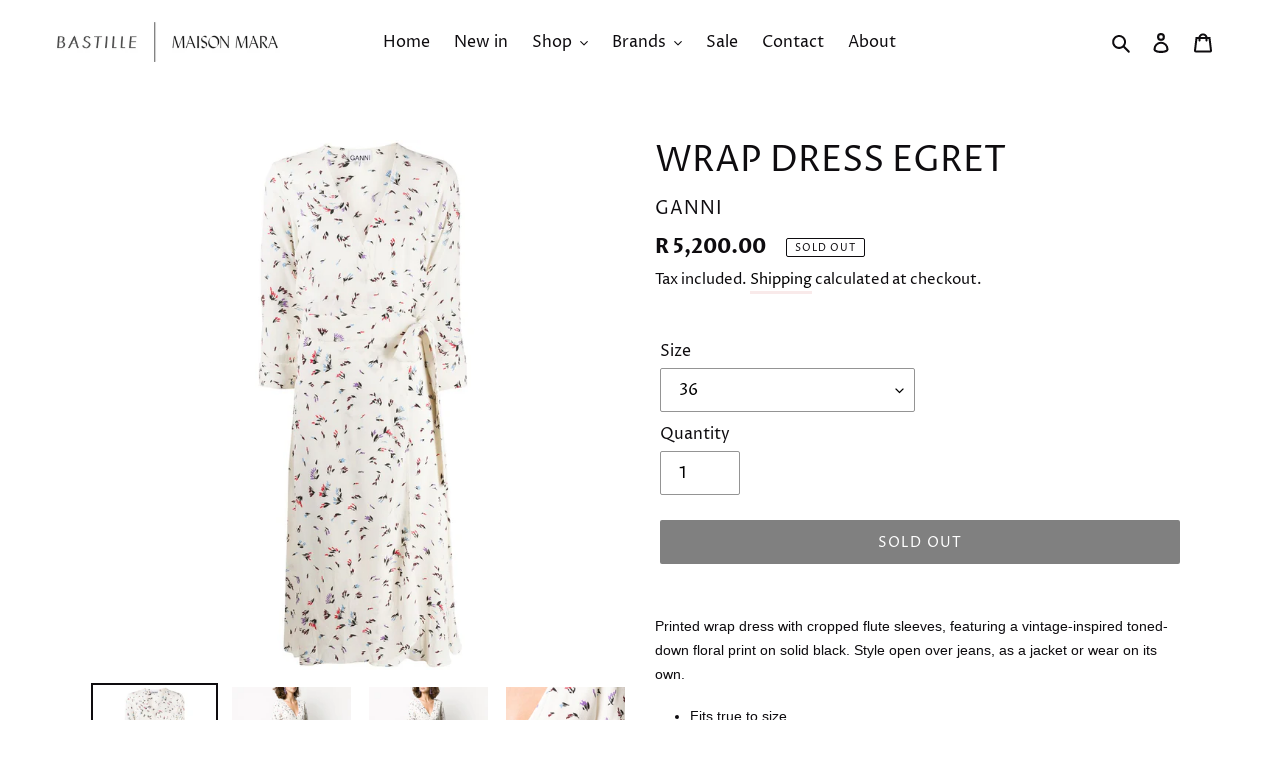

--- FILE ---
content_type: text/html; charset=utf-8
request_url: https://maisonmara.com/products/wrapdressegret
body_size: 30886
content:
<!doctype html>
<html class="no-js" lang="en">
<head>
  <meta charset="utf-8">
  <meta http-equiv="X-UA-Compatible" content="IE=edge,chrome=1">
  <meta name="viewport" content="width=device-width,initial-scale=1">
  <meta name="theme-color" content="#000000">
  <meta name="google-site-verification" content="PtoxBZWJBFBIeqa1r_usthAhn_ABoxIEoJHnimh6BeM" />
  <link rel="canonical" href="https://maisonmara.com/products/wrapdressegret"><link rel="shortcut icon" href="//maisonmara.com/cdn/shop/files/favicon_6aede2b4-4afa-49b6-a365-3583da5b90bb_32x32.png?v=1613696972" type="image/png"><title>WRAP DRESS EGRET
&ndash; Maison Mara</title><meta name="description" content="Printed wrap dress with cropped flute sleeves, featuring a vintage-inspired toned-down floral print on solid black. Style open over jeans, as a jacket or wear on its own. Fits true to size Designed to be slightly fitted at the waist, loose at the hip Lightweight, fluid, non-stretch fabric Adjustable tied waist"><!-- /snippets/social-meta-tags.liquid -->




<meta property="og:site_name" content="Maison Mara">
<meta property="og:url" content="https://maisonmara.com/products/wrapdressegret">
<meta property="og:title" content="WRAP DRESS EGRET">
<meta property="og:type" content="product">
<meta property="og:description" content="Printed wrap dress with cropped flute sleeves, featuring a vintage-inspired toned-down floral print on solid black. Style open over jeans, as a jacket or wear on its own. Fits true to size Designed to be slightly fitted at the waist, loose at the hip Lightweight, fluid, non-stretch fabric Adjustable tied waist">

  <meta property="og:price:amount" content="5,200.00">
  <meta property="og:price:currency" content="ZAR">

<meta property="og:image" content="http://maisonmara.com/cdn/shop/products/15045857_25503538_1000_1200x1200.jpg?v=1595599256"><meta property="og:image" content="http://maisonmara.com/cdn/shop/products/15045857_25503547_1000_1200x1200.jpg?v=1595599256"><meta property="og:image" content="http://maisonmara.com/cdn/shop/products/15045857_25503543_1000_1200x1200.jpg?v=1595599256">
<meta property="og:image:secure_url" content="https://maisonmara.com/cdn/shop/products/15045857_25503538_1000_1200x1200.jpg?v=1595599256"><meta property="og:image:secure_url" content="https://maisonmara.com/cdn/shop/products/15045857_25503547_1000_1200x1200.jpg?v=1595599256"><meta property="og:image:secure_url" content="https://maisonmara.com/cdn/shop/products/15045857_25503543_1000_1200x1200.jpg?v=1595599256">


  <meta name="twitter:site" content="@maisonmara">

<meta name="twitter:card" content="summary_large_image">
<meta name="twitter:title" content="WRAP DRESS EGRET">
<meta name="twitter:description" content="Printed wrap dress with cropped flute sleeves, featuring a vintage-inspired toned-down floral print on solid black. Style open over jeans, as a jacket or wear on its own. Fits true to size Designed to be slightly fitted at the waist, loose at the hip Lightweight, fluid, non-stretch fabric Adjustable tied waist">


  <link href="//maisonmara.com/cdn/shop/t/1/assets/theme.scss.css?v=88227122549159236951768572569" rel="stylesheet" type="text/css" media="all" />
  <link href="//maisonmara.com/cdn/shop/t/1/assets/styles.css?v=58111850223365624261586438554" rel="stylesheet" type="text/css" media="all" />
  <link href="//maisonmara.com/cdn/shop/t/1/assets/expand-styles.scss.css?v=160745976709810701041602856610" rel="stylesheet" type="text/css" media="all" />

  <script>
    var theme = {
      breakpoints: {
        medium: 750,
        large: 990,
        widescreen: 1400
      },
      strings: {
        addToCart: "Add to cart",
        soldOut: "Sold out",
        unavailable: "Unavailable",
        regularPrice: "Regular price",
        salePrice: "Sale price",
        sale: "Sale",
        fromLowestPrice: "from [price]",
        vendor: "Vendor",
        showMore: "Show More",
        showLess: "Show Less",
        searchFor: "Search for",
        addressError: "Error looking up that address",
        addressNoResults: "No results for that address",
        addressQueryLimit: "You have exceeded the Google API usage limit. Consider upgrading to a \u003ca href=\"https:\/\/developers.google.com\/maps\/premium\/usage-limits\"\u003ePremium Plan\u003c\/a\u003e.",
        authError: "There was a problem authenticating your Google Maps account.",
        newWindow: "Opens in a new window.",
        external: "Opens external website.",
        newWindowExternal: "Opens external website in a new window.",
        removeLabel: "Remove [product]",
        update: "Update",
        quantity: "Quantity",
        discountedTotal: "Discounted total",
        regularTotal: "Regular total",
        priceColumn: "See Price column for discount details.",
        quantityMinimumMessage: "Quantity must be 1 or more",
        cartError: "There was an error while updating your cart. Please try again.",
        removedItemMessage: "Removed \u003cspan class=\"cart__removed-product-details\"\u003e([quantity]) [link]\u003c\/span\u003e from your cart.",
        unitPrice: "Unit price",
        unitPriceSeparator: "per",
        oneCartCount: "1 item",
        otherCartCount: "[count] items",
        quantityLabel: "Quantity: [count]",
        products: "Products",
        loading: "Loading",
        number_of_results: "[result_number] of [results_count]",
        number_of_results_found: "[results_count] results found",
        one_result_found: "1 result found"
      },
      moneyFormat: "R {{amount}}",
      moneyFormatWithCurrency: "R {{amount}} ZAR",
      settings: {
        predictiveSearchEnabled: true,
        predictiveSearchShowPrice: true,
        predictiveSearchShowVendor: true
      }
    }

    document.documentElement.className = document.documentElement.className.replace('no-js', 'js');
  </script><script src="//maisonmara.com/cdn/shop/t/1/assets/lazysizes.js?v=94224023136283657951580469714" async="async"></script>
  <script src="//maisonmara.com/cdn/shop/t/1/assets/vendor.js?v=85833464202832145531580469716" defer="defer"></script>
  <script src="//maisonmara.com/cdn/shop/t/1/assets/theme.js?v=13870380084991645681600348856" defer="defer"></script>
  <script src="//maisonmara.com/cdn/shop/t/1/assets/expand-scripts.js?v=174484755897829147431584973696" defer="defer"></script>

  <script>window.performance && window.performance.mark && window.performance.mark('shopify.content_for_header.start');</script><meta name="google-site-verification" content="co3TeZGXRF0aIT2wP2NsGGSoPgiWrOMpvo8fTcGAfl8">
<meta id="shopify-digital-wallet" name="shopify-digital-wallet" content="/31788073098/digital_wallets/dialog">
<link rel="alternate" type="application/json+oembed" href="https://maisonmara.com/products/wrapdressegret.oembed">
<script async="async" src="/checkouts/internal/preloads.js?locale=en-ZA"></script>
<script id="shopify-features" type="application/json">{"accessToken":"47c097c955fd4c34f1bb4947f4ff36fe","betas":["rich-media-storefront-analytics"],"domain":"maisonmara.com","predictiveSearch":true,"shopId":31788073098,"locale":"en"}</script>
<script>var Shopify = Shopify || {};
Shopify.shop = "maison-mara-store.myshopify.com";
Shopify.locale = "en";
Shopify.currency = {"active":"ZAR","rate":"1.0"};
Shopify.country = "ZA";
Shopify.theme = {"name":"Masion Mara - Sandbox","id":86052569226,"schema_name":"Debut","schema_version":"16.3.2","theme_store_id":796,"role":"main"};
Shopify.theme.handle = "null";
Shopify.theme.style = {"id":null,"handle":null};
Shopify.cdnHost = "maisonmara.com/cdn";
Shopify.routes = Shopify.routes || {};
Shopify.routes.root = "/";</script>
<script type="module">!function(o){(o.Shopify=o.Shopify||{}).modules=!0}(window);</script>
<script>!function(o){function n(){var o=[];function n(){o.push(Array.prototype.slice.apply(arguments))}return n.q=o,n}var t=o.Shopify=o.Shopify||{};t.loadFeatures=n(),t.autoloadFeatures=n()}(window);</script>
<script id="shop-js-analytics" type="application/json">{"pageType":"product"}</script>
<script defer="defer" async type="module" src="//maisonmara.com/cdn/shopifycloud/shop-js/modules/v2/client.init-shop-cart-sync_BT-GjEfc.en.esm.js"></script>
<script defer="defer" async type="module" src="//maisonmara.com/cdn/shopifycloud/shop-js/modules/v2/chunk.common_D58fp_Oc.esm.js"></script>
<script defer="defer" async type="module" src="//maisonmara.com/cdn/shopifycloud/shop-js/modules/v2/chunk.modal_xMitdFEc.esm.js"></script>
<script type="module">
  await import("//maisonmara.com/cdn/shopifycloud/shop-js/modules/v2/client.init-shop-cart-sync_BT-GjEfc.en.esm.js");
await import("//maisonmara.com/cdn/shopifycloud/shop-js/modules/v2/chunk.common_D58fp_Oc.esm.js");
await import("//maisonmara.com/cdn/shopifycloud/shop-js/modules/v2/chunk.modal_xMitdFEc.esm.js");

  window.Shopify.SignInWithShop?.initShopCartSync?.({"fedCMEnabled":true,"windoidEnabled":true});

</script>
<script>(function() {
  var isLoaded = false;
  function asyncLoad() {
    if (isLoaded) return;
    isLoaded = true;
    var urls = ["https:\/\/chimpstatic.com\/mcjs-connected\/js\/users\/98e33ede8bb964f8ec873c059\/f2adc3350349c9335bd53de4e.js?shop=maison-mara-store.myshopify.com","https:\/\/cdn.nfcube.com\/instafeed-8ad4e96a38e387aaecc6741699d488f2.js?shop=maison-mara-store.myshopify.com","https:\/\/static.mailerlite.com\/data\/a\/1911\/1911082\/universal_u2m5w8z2l4.js?shop=maison-mara-store.myshopify.com"];
    for (var i = 0; i < urls.length; i++) {
      var s = document.createElement('script');
      s.type = 'text/javascript';
      s.async = true;
      s.src = urls[i];
      var x = document.getElementsByTagName('script')[0];
      x.parentNode.insertBefore(s, x);
    }
  };
  if(window.attachEvent) {
    window.attachEvent('onload', asyncLoad);
  } else {
    window.addEventListener('load', asyncLoad, false);
  }
})();</script>
<script id="__st">var __st={"a":31788073098,"offset":7200,"reqid":"0aa5d4e5-3d7d-4780-8dda-f2a0401c6136-1769270207","pageurl":"maisonmara.com\/products\/wrapdressegret","u":"cb205b3dce39","p":"product","rtyp":"product","rid":5249892253834};</script>
<script>window.ShopifyPaypalV4VisibilityTracking = true;</script>
<script id="captcha-bootstrap">!function(){'use strict';const t='contact',e='account',n='new_comment',o=[[t,t],['blogs',n],['comments',n],[t,'customer']],c=[[e,'customer_login'],[e,'guest_login'],[e,'recover_customer_password'],[e,'create_customer']],r=t=>t.map((([t,e])=>`form[action*='/${t}']:not([data-nocaptcha='true']) input[name='form_type'][value='${e}']`)).join(','),a=t=>()=>t?[...document.querySelectorAll(t)].map((t=>t.form)):[];function s(){const t=[...o],e=r(t);return a(e)}const i='password',u='form_key',d=['recaptcha-v3-token','g-recaptcha-response','h-captcha-response',i],f=()=>{try{return window.sessionStorage}catch{return}},m='__shopify_v',_=t=>t.elements[u];function p(t,e,n=!1){try{const o=window.sessionStorage,c=JSON.parse(o.getItem(e)),{data:r}=function(t){const{data:e,action:n}=t;return t[m]||n?{data:e,action:n}:{data:t,action:n}}(c);for(const[e,n]of Object.entries(r))t.elements[e]&&(t.elements[e].value=n);n&&o.removeItem(e)}catch(o){console.error('form repopulation failed',{error:o})}}const l='form_type',E='cptcha';function T(t){t.dataset[E]=!0}const w=window,h=w.document,L='Shopify',v='ce_forms',y='captcha';let A=!1;((t,e)=>{const n=(g='f06e6c50-85a8-45c8-87d0-21a2b65856fe',I='https://cdn.shopify.com/shopifycloud/storefront-forms-hcaptcha/ce_storefront_forms_captcha_hcaptcha.v1.5.2.iife.js',D={infoText:'Protected by hCaptcha',privacyText:'Privacy',termsText:'Terms'},(t,e,n)=>{const o=w[L][v],c=o.bindForm;if(c)return c(t,g,e,D).then(n);var r;o.q.push([[t,g,e,D],n]),r=I,A||(h.body.append(Object.assign(h.createElement('script'),{id:'captcha-provider',async:!0,src:r})),A=!0)});var g,I,D;w[L]=w[L]||{},w[L][v]=w[L][v]||{},w[L][v].q=[],w[L][y]=w[L][y]||{},w[L][y].protect=function(t,e){n(t,void 0,e),T(t)},Object.freeze(w[L][y]),function(t,e,n,w,h,L){const[v,y,A,g]=function(t,e,n){const i=e?o:[],u=t?c:[],d=[...i,...u],f=r(d),m=r(i),_=r(d.filter((([t,e])=>n.includes(e))));return[a(f),a(m),a(_),s()]}(w,h,L),I=t=>{const e=t.target;return e instanceof HTMLFormElement?e:e&&e.form},D=t=>v().includes(t);t.addEventListener('submit',(t=>{const e=I(t);if(!e)return;const n=D(e)&&!e.dataset.hcaptchaBound&&!e.dataset.recaptchaBound,o=_(e),c=g().includes(e)&&(!o||!o.value);(n||c)&&t.preventDefault(),c&&!n&&(function(t){try{if(!f())return;!function(t){const e=f();if(!e)return;const n=_(t);if(!n)return;const o=n.value;o&&e.removeItem(o)}(t);const e=Array.from(Array(32),(()=>Math.random().toString(36)[2])).join('');!function(t,e){_(t)||t.append(Object.assign(document.createElement('input'),{type:'hidden',name:u})),t.elements[u].value=e}(t,e),function(t,e){const n=f();if(!n)return;const o=[...t.querySelectorAll(`input[type='${i}']`)].map((({name:t})=>t)),c=[...d,...o],r={};for(const[a,s]of new FormData(t).entries())c.includes(a)||(r[a]=s);n.setItem(e,JSON.stringify({[m]:1,action:t.action,data:r}))}(t,e)}catch(e){console.error('failed to persist form',e)}}(e),e.submit())}));const S=(t,e)=>{t&&!t.dataset[E]&&(n(t,e.some((e=>e===t))),T(t))};for(const o of['focusin','change'])t.addEventListener(o,(t=>{const e=I(t);D(e)&&S(e,y())}));const B=e.get('form_key'),M=e.get(l),P=B&&M;t.addEventListener('DOMContentLoaded',(()=>{const t=y();if(P)for(const e of t)e.elements[l].value===M&&p(e,B);[...new Set([...A(),...v().filter((t=>'true'===t.dataset.shopifyCaptcha))])].forEach((e=>S(e,t)))}))}(h,new URLSearchParams(w.location.search),n,t,e,['guest_login'])})(!0,!0)}();</script>
<script integrity="sha256-4kQ18oKyAcykRKYeNunJcIwy7WH5gtpwJnB7kiuLZ1E=" data-source-attribution="shopify.loadfeatures" defer="defer" src="//maisonmara.com/cdn/shopifycloud/storefront/assets/storefront/load_feature-a0a9edcb.js" crossorigin="anonymous"></script>
<script data-source-attribution="shopify.dynamic_checkout.dynamic.init">var Shopify=Shopify||{};Shopify.PaymentButton=Shopify.PaymentButton||{isStorefrontPortableWallets:!0,init:function(){window.Shopify.PaymentButton.init=function(){};var t=document.createElement("script");t.src="https://maisonmara.com/cdn/shopifycloud/portable-wallets/latest/portable-wallets.en.js",t.type="module",document.head.appendChild(t)}};
</script>
<script data-source-attribution="shopify.dynamic_checkout.buyer_consent">
  function portableWalletsHideBuyerConsent(e){var t=document.getElementById("shopify-buyer-consent"),n=document.getElementById("shopify-subscription-policy-button");t&&n&&(t.classList.add("hidden"),t.setAttribute("aria-hidden","true"),n.removeEventListener("click",e))}function portableWalletsShowBuyerConsent(e){var t=document.getElementById("shopify-buyer-consent"),n=document.getElementById("shopify-subscription-policy-button");t&&n&&(t.classList.remove("hidden"),t.removeAttribute("aria-hidden"),n.addEventListener("click",e))}window.Shopify?.PaymentButton&&(window.Shopify.PaymentButton.hideBuyerConsent=portableWalletsHideBuyerConsent,window.Shopify.PaymentButton.showBuyerConsent=portableWalletsShowBuyerConsent);
</script>
<script data-source-attribution="shopify.dynamic_checkout.cart.bootstrap">document.addEventListener("DOMContentLoaded",(function(){function t(){return document.querySelector("shopify-accelerated-checkout-cart, shopify-accelerated-checkout")}if(t())Shopify.PaymentButton.init();else{new MutationObserver((function(e,n){t()&&(Shopify.PaymentButton.init(),n.disconnect())})).observe(document.body,{childList:!0,subtree:!0})}}));
</script>

<script>window.performance && window.performance.mark && window.performance.mark('shopify.content_for_header.end');</script>
<!-- BEGIN app block: shopify://apps/oxi-social-login/blocks/social-login-embed/24ad60bc-8f09-42fa-807e-e5eda0fdae17 -->


<script>
    
        var vt = 763256;
    
        var oxi_data_scheme = 'light';
        if (document.querySelector('html').hasAttribute('data-scheme')) {
            oxi_data_scheme = document.querySelector('html').getAttribute('data-scheme');
        }
    function wfete(selector) {
    return new Promise(resolve => {
    if (document.querySelector(selector)) {
      return resolve(document.querySelector(selector));
    }

    const observer = new MutationObserver(() => {
      if (document.querySelector(selector)) {
        resolve(document.querySelector(selector));
        observer.disconnect();
      }
    });

    observer.observe(document.body, {
      subtree: true,
      childList: true,
    });
    });
  }
  async function oxi_init() {
    const data = await getOConfig();
  }
  function getOConfig() {
    var script = document.createElement('script');
    script.src = '//social-login.oxiapps.com/init.json?shop=maison-mara-store.myshopify.com&vt='+vt+'&callback=jQuery111004090950169811405_1543664809199';
    script.setAttribute('rel','nofollow');
    document.head.appendChild(script);
  }
  function jQuery111004090950169811405_1543664809199(p) {
        var shop_locale = "";
        if (typeof Shopify !== 'undefined' && typeof Shopify.locale !== 'undefined') {
            shop_locale = "&locale="+Shopify.locale;
    }
    if (p.m == "1") {
      if (typeof oxi_initialized === 'undefined') {
        var oxi_initialized = true;
        //vt = parseInt(p.v);
        vt = parseInt(vt);

                var elem = document.createElement("link");
                elem.setAttribute("type", "text/css");
                elem.setAttribute("rel", "stylesheet");
                elem.setAttribute("href", "https://cdn.shopify.com/extensions/019a9bbf-e6d9-7768-bf83-c108720b519c/embedded-social-login-54/assets/remodal.css");
                document.getElementsByTagName("head")[0].appendChild(elem);


        var newScript = document.createElement('script');
        newScript.type = 'text/javascript';
        newScript.src = 'https://cdn.shopify.com/extensions/019a9bbf-e6d9-7768-bf83-c108720b519c/embedded-social-login-54/assets/osl.min.js';
        document.getElementsByTagName('head')[0].appendChild(newScript);
      }
    } else {
      const intervalID = setInterval(() => {
        if (document.querySelector('body')) {
            clearInterval(intervalID);

            opa = ['form[action*="account/login"]', 'form[action$="account"]'];
            opa.forEach(e => {
                wfete(e).then(element => {
                    if (typeof oxi_initialized === 'undefined') {
                        var oxi_initialized = true;
                        console.log("Oxi Social Login Initialized");
                        if (p.i == 'y') {
                            var list = document.querySelectorAll(e);
                            var oxi_list_length = 0;
                            if (list.length > 0) {
                                //oxi_list_length = 3;
                                oxi_list_length = list.length;
                            }
                            for(var osli1 = 0; osli1 < oxi_list_length; osli1++) {
                                if (list[osli1].querySelector('[value="guest_login"]')) {
                                } else {
                                if ( list[osli1].querySelectorAll('.oxi-social-login').length <= 0 && list[osli1].querySelectorAll('.oxi_social_wrapper').length <= 0 ) {
                                    var osl_checkout_url = '';
                                    if (list[osli1].querySelector('[name="checkout_url"]') !== null) {
                                        osl_checkout_url = '&osl_checkout_url='+list[osli1].querySelector('[name="checkout_url"]').value;
                                    }
                                    osl_checkout_url = osl_checkout_url.replace(/<[^>]*>/g, '').trim();
                                    list[osli1].insertAdjacentHTML(p.p, '<div class="oxi_social_wrapper" style="'+p.c+'"><iframe id="social_login_frame" class="social_login_frame" title="Social Login" src="https://social-login.oxiapps.com/widget?site='+p.s+'&vt='+vt+shop_locale+osl_checkout_url+'&scheme='+oxi_data_scheme+'" style="width:100%;max-width:100%;padding-top:0px;margin-bottom:5px;border:0px;height:'+p.h+'px;" scrolling=no></iframe></div>');
                                }
                                }
                            }
                        }
                    }
                });
            });

            wfete('#oxi-social-login').then(element => {
                document.getElementById('oxi-social-login').innerHTML="<iframe id='social_login_frame' class='social_login_frame' title='Social Login' src='https://social-login.oxiapps.com/widget?site="+p.s+"&vt="+vt+shop_locale+"&scheme="+oxi_data_scheme+"' style='width:100%;max-width:100%;padding-top:0px;margin-bottom:5px;border:0px;height:"+p.h+"px;' scrolling=no></iframe>";
            });
            wfete('.oxi-social-login').then(element => {
                var oxi_elms = document.querySelectorAll(".oxi-social-login");
                oxi_elms.forEach((oxi_elm) => {
                            oxi_elm.innerHTML="<iframe id='social_login_frame' class='social_login_frame' title='Social Login' src='https://social-login.oxiapps.com/widget?site="+p.s+"&vt="+vt+shop_locale+"&scheme="+oxi_data_scheme+"' style='width:100%;max-width:100%;padding-top:0px;margin-bottom:5px;border:0px;height:"+p.h+"px;' scrolling=no></iframe>";
                });
            });
        }
      }, 100);
    }

    var o_resized = false;
    var oxi_response = function(event) {
      if (event.origin+'/'=="https://social-login.oxiapps.com/") {
                if (event.data.action == "loaded") {
                    event.source.postMessage({
                        action:'getParentUrl',parentUrl: window.location.href+''
                    },"*");
                }

        var message = event.data+'';
        var key = message.split(':')[0];
        var value = message.split(':')[1];
        if (key=="height") {
          var oxi_iframe = document.getElementById('social_login_frame');
          if (oxi_iframe && !o_resized) {
            o_resized = true;
            oxi_iframe.style.height = value + "px";
          }
        }
      }
    };
    if (window.addEventListener) {
      window.addEventListener('message', oxi_response, false);
    } else {
      window.attachEvent("onmessage", oxi_response);
    }
  }
  oxi_init();
</script>


<!-- END app block --><!-- BEGIN app block: shopify://apps/sales-discounts/blocks/countdown/29205fb1-2e68-4d81-a905-d828a51c8413 --><script id="hc_product_countdown_dates" data-p_id="5249892253834" type="application/json">{"7673660702858":{"sale_start":"2025-07-20T22:00:00+00:00","sale_end":"2025-09-06T21:55:00+00:00"},"6629669830794":{"sale_start":"2025-07-20T22:00:00+00:00","sale_end":"2025-09-06T21:55:00+00:00"},"7673716113546":{"sale_start":"2025-07-20T22:00:00+00:00","sale_end":"2025-09-06T21:55:00+00:00"},"7674098090122":{"sale_start":"2025-07-20T22:00:00+00:00","sale_end":"2025-09-06T21:55:00+00:00"},"5327074558090":{"sale_start":"2025-07-20T22:00:00+00:00","sale_end":"2025-09-06T21:55:00+00:00"},"6549455896714":{"sale_start":"2025-07-20T22:00:00+00:00","sale_end":"2025-09-06T21:55:00+00:00"},"6629682937994":{"sale_start":"2025-07-20T22:00:00+00:00","sale_end":"2025-09-06T21:55:00+00:00"},"6839489822858":{"sale_start":"2025-07-20T22:00:00+00:00","sale_end":"2025-09-06T21:55:00+00:00"},"6839489724554":{"sale_start":"2025-07-20T22:00:00+00:00","sale_end":"2025-09-06T21:55:00+00:00"},"6651174813834":{"sale_start":"2025-07-20T22:00:00+00:00","sale_end":"2025-09-06T21:55:00+00:00"},"6572623036554":{"sale_start":"2025-10-31T15:00:00+00:00","sale_end":""},"6572624052362":{"sale_start":"2025-10-31T15:00:00+00:00","sale_end":""},"6572624117898":{"sale_start":"2025-10-31T15:00:00+00:00","sale_end":""},"8845323829386":{"sale_start":"2025-10-31T15:00:00+00:00","sale_end":""}}</script>
 
<!-- END app block --><!-- BEGIN app block: shopify://apps/sales-discounts/blocks/sale-labels/29205fb1-2e68-4d81-a905-d828a51c8413 --><style>#Product-Slider>div+div .hc-sale-tag,.Product__Gallery--stack .Product__SlideItem+.Product__SlideItem .hc-sale-tag,.\#product-card-badge.\@type\:sale,.badge--on-sale,.badge--onsale,.badge.color-sale,.badge.onsale,.flag.sale,.grid-product__on-sale,.grid-product__tag--sale,.hc-sale-tag+.ProductItem__Wrapper .ProductItem__Label,.hc-sale-tag+.badge__container,.hc-sale-tag+.card__inner .badge,.hc-sale-tag+.card__inner+.card__content .card__badge,.hc-sale-tag+link+.card-wrapper .card__badge,.hc-sale-tag+.card__wrapper .card__badge,.hc-sale-tag+.image-wrapper .product-item__badge,.hc-sale-tag+.product--labels,.hc-sale-tag+.product-item__image-wrapper .product-item__label-list,.hc-sale-tag+a .label,.hc-sale-tag+img+.product-item__meta+.product-item__badge,.label .overlay-sale,.lbl.on-sale,.media-column+.media-column .hc-sale-tag,.price__badge-sale,.product-badge--sale,.product-badge__sale,.product-card__label--sale,.product-item__badge--sale,.product-label--on-sale,.product-label--sale,.product-label.sale,.product__badge--sale,.product__badge__item--sale,.product__media-icon,.productitem__badge--sale,.sale-badge,.sale-box,.sale-item.icn,.sale-sticker,.sale_banner,.theme-img+.theme-img .hc-sale-tag,.hc-sale-tag+a+.badge,.hc-sale-tag+div .badge{display:none!important}.facets__display{z-index:3!important}.indiv-product .hc-sale-tag,.product-item--with-hover-swatches .hc-sale-tag,.product-recommendations .hc-sale-tag{z-index:3}#Product-Slider .hc-sale-tag{z-index:6}.product-holder .hc-sale-tag{z-index:9}.apply-gallery-animation .hc-product-page{z-index:10}.product-card.relative.flex.flex-col .hc-sale-tag{z-index:21}@media only screen and (min-width:750px){.product-gallery-item+.product-gallery-item .hc-sale-tag,.product__slide+.product__slide .hc-sale-tag,.yv-product-slider-item+.yv-product-slider-item .hc-sale-tag{display:none!important}}@media (min-width:960px){.product__media-item+.product__media-item .hc-sale-tag,.splide__slide+.splide__slide .hc-sale-tag{display:none!important}}
</style>
<script>
  let hcSaleLabelSettings = {
    domain: "maison-mara-store.myshopify.com",
    variants: [{"id":34440343945354,"title":"36","option1":"36","option2":null,"option3":null,"sku":"5710958910072","requires_shipping":true,"taxable":true,"featured_image":null,"available":false,"name":"WRAP DRESS EGRET - 36","public_title":"36","options":["36"],"price":520000,"weight":0,"compare_at_price":null,"inventory_management":"shopify","barcode":null,"requires_selling_plan":false,"selling_plan_allocations":[]},{"id":34440343978122,"title":"38","option1":"38","option2":null,"option3":null,"sku":"5710958910089","requires_shipping":true,"taxable":true,"featured_image":null,"available":false,"name":"WRAP DRESS EGRET - 38","public_title":"38","options":["38"],"price":520000,"weight":0,"compare_at_price":null,"inventory_management":"shopify","barcode":null,"requires_selling_plan":false,"selling_plan_allocations":[]},{"id":34440344010890,"title":"40","option1":"40","option2":null,"option3":null,"sku":"5710958910096","requires_shipping":true,"taxable":true,"featured_image":null,"available":false,"name":"WRAP DRESS EGRET - 40","public_title":"40","options":["40"],"price":520000,"weight":0,"compare_at_price":null,"inventory_management":"shopify","barcode":null,"requires_selling_plan":false,"selling_plan_allocations":[]}],
    selectedVariant: {"id":34440343945354,"title":"36","option1":"36","option2":null,"option3":null,"sku":"5710958910072","requires_shipping":true,"taxable":true,"featured_image":null,"available":false,"name":"WRAP DRESS EGRET - 36","public_title":"36","options":["36"],"price":520000,"weight":0,"compare_at_price":null,"inventory_management":"shopify","barcode":null,"requires_selling_plan":false,"selling_plan_allocations":[]},
    productPageImages: ["\/\/maisonmara.com\/cdn\/shop\/products\/15045857_25503538_1000.jpg?v=1595599256","\/\/maisonmara.com\/cdn\/shop\/products\/15045857_25503547_1000.jpg?v=1595599256","\/\/maisonmara.com\/cdn\/shop\/products\/15045857_25503543_1000.jpg?v=1595599256","\/\/maisonmara.com\/cdn\/shop\/products\/15045857_25503553_1000.jpg?v=1595599256","\/\/maisonmara.com\/cdn\/shop\/products\/15045857_25503544_1000.jpg?v=1595599256","\/\/maisonmara.com\/cdn\/shop\/products\/15045857_25503562_1000.jpg?v=1595599256","\/\/maisonmara.com\/cdn\/shop\/products\/15045857_25503552_1000.jpg?v=1595599256"],
    
  }
</script>
<style>.hc-sale-tag{display:none!important}</style><script>document.addEventListener("DOMContentLoaded",function(){"undefined"!=typeof hcVariants&&function(e){function t(e,t,a){return function(){if(a)return t.apply(this,arguments),e.apply(this,arguments);var n=e.apply(this,arguments);return t.apply(this,arguments),n}}var a=null;function n(){var t=window.location.search.replace(/.*variant=(\d+).*/,"$1");t&&t!=a&&(a=t,e(t))}window.history.pushState=t(history.pushState,n),window.history.replaceState=t(history.replaceState,n),window.addEventListener("popstate",n)}(function(e){let t=null;for(var a=0;a<hcVariants.length;a++)if(hcVariants[a].id==e){t=hcVariants[a];var n=document.querySelectorAll(".hc-product-page.hc-sale-tag");if(t.compare_at_price&&t.compare_at_price>t.price){var r=100*(t.compare_at_price-t.price)/t.compare_at_price;if(null!=r)for(a=0;a<n.length;a++)n[a].childNodes[0].textContent=r.toFixed(0)+"%",n[a].style.display="block";else for(a=0;a<n.length;a++)n[a].style.display="none"}else for(a=0;a<n.length;a++)n[a].style.display="none";break}})});</script> 


<!-- END app block --><!-- BEGIN app block: shopify://apps/smart-filter-search/blocks/app-embed/5cc1944c-3014-4a2a-af40-7d65abc0ef73 --><link href="https://cdn.shopify.com/extensions/019bedf3-dbd2-7a1b-80f7-d2cbc9c6a0cf/smart-product-filters-646/assets/globo.filter.min.js" as="script" rel="preload">
<link rel="preconnect" href="https://filter-x1.globo.io" crossorigin>
<link rel="dns-prefetch" href="https://filter-x1.globo.io"><link rel="stylesheet" href="https://cdn.shopify.com/extensions/019bedf3-dbd2-7a1b-80f7-d2cbc9c6a0cf/smart-product-filters-646/assets/globo.search.css" media="print" onload="this.media='all'">

<meta id="search_terms_value" content="" />
<!-- BEGIN app snippet: global.variables --><script>
  window.shopCurrency = "ZAR";
  window.shopCountry = "ZA";
  window.shopLanguageCode = "en";

  window.currentCurrency = "ZAR";
  window.currentCountry = "ZA";
  window.currentLanguageCode = "en";

  window.shopCustomer = false

  window.useCustomTreeTemplate = false;
  window.useCustomProductTemplate = false;

  window.GloboFilterRequestOrigin = "https://maisonmara.com";
  window.GloboFilterShopifyDomain = "maison-mara-store.myshopify.com";
  window.GloboFilterSFAT = "";
  window.GloboFilterSFApiVersion = "2025-07";
  window.GloboFilterProxyPath = "/apps/globofilters";
  window.GloboFilterRootUrl = "";
  window.GloboFilterTranslation = {"search":{"suggestions":"Suggestions","collections":"Collections","pages":"Pages","products":"Products","view_all":"Search for","not_found":"Sorry, nothing found for"},"filter":{"filter_by":"Filter By","clear_all":"Clear All","clear":"Clear","in_stock":"In Stock","out_of_stock":"Out of Stock","ready_to_ship":"Ready to ship"},"sort":{"sort_by":"Sort By","manually":"Featured","availability_in_stock_first":"Availability","best_selling":"Best Selling","alphabetically_a_z":"Alphabetically, A-Z","alphabetically_z_a":"Alphabetically, Z-A","price_low_to_high":"Price, low to high","price_high_to_low":"Price, high to low","date_new_to_old":"Date, new to old","date_old_to_new":"Date, old to new","sale_off":"% Sale off"},"product":{"add_to_cart":"Add to cart","unavailable":"Unavailable","sold_out":"Sold out","sale":"Sale","load_more":"Load more","limit":"Show","no_results":"No products found"}};
  window.isMultiCurrency =false;
  window.globoEmbedFilterAssetsUrl = 'https://cdn.shopify.com/extensions/019bedf3-dbd2-7a1b-80f7-d2cbc9c6a0cf/smart-product-filters-646/assets/';
  window.assetsUrl = window.globoEmbedFilterAssetsUrl;
  window.GloboMoneyFormat = "R {{amount}}";
</script><!-- END app snippet -->
<script type="text/javascript" hs-ignore data-ccm-injected>document.getElementsByTagName('html')[0].classList.add('spf-filter-loading','spf-has-filter', 'gf-left','theme-store-id-796','gf-theme-version-16','spf-filter-tree-theme','spf-layout-app');
window.enabledEmbedFilter = true;
window.currentThemeId = 86052569226;
window.sortByRelevance = false;
window.moneyFormat = "R {{amount}}";
window.GloboMoneyWithCurrencyFormat = "R {{amount}} ZAR";
window.filesUrl = '//maisonmara.com/cdn/shop/files/';
var GloboEmbedFilterConfig = {
api: {filterUrl: "https://filter-x1.globo.io/filter",searchUrl: "https://filter-x1.globo.io/search", url: "https://filter-x1.globo.io"},
shop: {
  name: "Maison Mara",
  url: "https://maisonmara.com",
  domain: "maison-mara-store.myshopify.com",
  locale: "en",
  cur_locale: "en",
  predictive_search_url: "/search/suggest",
  country_code: "ZA",
  root_url: "",
  cart_url: "/cart",
  search_url: "/search",
  cart_add_url: "/cart/add",
  search_terms_value: "",
  product_image: {width: 500, height: 500},
  no_image_url: "https://cdn.shopify.com/s/images/themes/product-1.png",
  swatches: [],
  swatchConfig: {"enable":true,"color":["colour","color"],"label":["size"]},
  enableRecommendation: false,
  themeStoreId: 796,
  hideOneValue: false,
  newUrlStruct: true,
  newUrlForSEO: false,redirects: [],
  images: {},
  settings: {"color_text":"#0e0c0f","color_body_text":"#0e0c0f","color_sale_text":"#9b7f7f","color_button":"#000000","color_button_text":"#ffffff","color_small_button_text_border":"#9b7f7f","color_text_field_text":"#000000","color_text_field_border":"#949494","color_text_field":"#ffffff","color_image_overlay_text":"#ffffff","color_image_overlay":"rgba(0,0,0,0)","image_overlay_opacity":50,"color_borders":"rgba(0,0,0,0)","color_body_bg":"#ffffff","type_header_font":{"error":"json not allowed for this object"},"type_header_base_size":26,"type_base_font":{"error":"json not allowed for this object"},"type_base_size":16,"predictive_search_enabled":true,"predictive_search_show_vendor":true,"predictive_search_show_price":true,"share_image":"\/\/maisonmara.com\/cdn\/shop\/files\/logo1.png?v=1613696971","share_facebook":true,"share_twitter":true,"share_pinterest":true,"social_twitter_link":"https:\/\/twitter.com\/maisonmara","social_facebook_link":"https:\/\/www.facebook.com\/BastilleMaisonMara","social_pinterest_link":"https:\/\/za.pinterest.com\/maisonmara\/","social_instagram_link":"https:\/\/www.instagram.com\/bastille_maisonmara\/?hl=en","social_tumblr_link":"","social_snapchat_link":"","social_youtube_link":"","social_vimeo_link":"","favicon":"\/\/maisonmara.com\/cdn\/shop\/files\/favicon_6aede2b4-4afa-49b6-a365-3583da5b90bb.png?v=1613696972","enable_ajax":true,"checkout_header_image":null,"checkout_logo_image":"\/\/maisonmara.com\/cdn\/shop\/files\/bastille_maison_mara_logo_2.png?v=1613701242","checkout_logo_position":"left","checkout_logo_size":"medium","checkout_body_background_image":null,"checkout_body_background_color":"#fff","checkout_input_background_color_mode":"white","checkout_sidebar_background_image":null,"checkout_sidebar_background_color":"#f9eaea","checkout_heading_font":"-apple-system, BlinkMacSystemFont, 'Segoe UI', Roboto, Helvetica, Arial, sans-serif, 'Apple Color Emoji', 'Segoe UI Emoji', 'Segoe UI Symbol'","checkout_body_font":"-apple-system, BlinkMacSystemFont, 'Segoe UI', Roboto, Helvetica, Arial, sans-serif, 'Apple Color Emoji', 'Segoe UI Emoji', 'Segoe UI Symbol'","checkout_accent_color":"#0e0c0f","checkout_button_color":"#0e0c0f","checkout_error_color":"#ff0000","customer_layout":"customer_area"},
  gridSettings: {"layout":"app","useCustomTemplate":false,"useCustomTreeTemplate":false,"skin":1,"limits":[12,24,48],"productsPerPage":48,"sorts":["stock-descending","best-selling","title-ascending","title-descending","price-ascending","price-descending","created-descending","created-ascending","sale-descending"],"noImageUrl":"https:\/\/cdn.shopify.com\/s\/images\/themes\/product-1.png","imageWidth":"500","imageHeight":"500","imageRatio":100,"imageSize":"500_500","alignment":"center","hideOneValue":false,"elements":["soldoutLabel","saleLabel","addToCart","vendor","swatch","price","secondImage"],"saleLabelClass":" sale-percent","saleMode":2,"gridItemClass":"spf-col-xl-3 spf-col-lg-3 spf-col-md-6 spf-col-sm-6 spf-col-6","swatchClass":" round","swatchConfig":{"enable":true,"color":["colour","color"],"label":["size"]},"variant_redirect":false,"showSelectedVariantInfo":true},
  home_filter: false,
  page: "product",
  sorts: ["stock-descending","best-selling","title-ascending","title-descending","price-ascending","price-descending","created-descending","created-ascending","sale-descending"],
  limits: [12,24,48],
  cache: true,
  layout: "app",
  marketTaxInclusion: false,
  priceTaxesIncluded: true,
  customerTaxesIncluded: true,
  useCustomTemplate: false,
  hasQuickviewTemplate: false
},
analytic: {"enableViewProductAnalytic":true,"enableSearchAnalytic":true,"enableFilterAnalytic":true,"enableATCAnalytic":false},
taxes: [],
special_countries: null,
adjustments: false,
year_make_model: {
  id: 0,
  prefix: "gff_",
  heading: "",
  showSearchInput: false,
  showClearAllBtn: false
},
filter: {
  id:34768,
  prefix: "gf_",
  layout: 1,
  sublayout: 1,
  showCount: true,
  showRefine: true,
  refineSettings: {"style":"rounded","positions":["sidebar_mobile","toolbar_desktop","toolbar_mobile","sidebar_desktop"],"color":"#000000","iconColor":"#959595","bgColor":"#E8E8E8"},
  isLoadMore: 1,
  filter_on_search_page: true
},
search:{
  enable: true,
  zero_character_suggestion: false,
  pages_suggestion: {enable:true,limit:5},
  keywords_suggestion: {enable:true,limit:10},
  articles_suggestion: {enable:false,limit:5},
  layout: 3,
  product_list_layout: "grid",
  elements: ["vendor","price"]
},
collection: {
  id:0,
  handle:'',
  sort: "created-descending",
  vendor: null,
  tags: null,
  type: null,
  term: document.getElementById("search_terms_value") != null ? document.getElementById("search_terms_value").content : "",
  limit: 48,
  settings: null,
  products_count: 0,
  enableCollectionSearch: true,
  displayTotalProducts: true,
  excludeTags:null,
  showSelectedVariantInfo: true
},
selector: {products: ""}
}
</script>
<script class="globo-filter-settings-js">
try {} catch (error) {}
</script>
<script src="https://cdn.shopify.com/extensions/019bedf3-dbd2-7a1b-80f7-d2cbc9c6a0cf/smart-product-filters-646/assets/globo.filter.themes.min.js" defer></script><link rel="preconnect" href="https://fonts.googleapis.com">
<link rel="preconnect" href="https://fonts.gstatic.com" crossorigin>
<link href="https://fonts.googleapis.com/css?family=Sahitya:400|Lato:400|Open+Sans:400&display=swap" rel="stylesheet"><style>.gf-block-title h3, 
.gf-block-title .h3,
.gf-form-input-inner label {
  font-size: 14px !important;
  color: #3a3a3a !important;
  text-transform: uppercase !important;
  font-weight: bold !important;
}
.gf-option-block .gf-btn-show-more{
  font-size: 14px !important;
  text-transform: none !important;
  font-weight: normal !important;
}
.gf-option-block ul li a, 
.gf-option-block ul li button, 
.gf-option-block ul li a span.gf-count,
.gf-option-block ul li button span.gf-count,
.gf-clear, 
.gf-clear-all, 
.selected-item.gf-option-label a,
.gf-form-input-inner select,
.gf-refine-toggle{
  font-size: 14px !important;
  color: #000000 !important;
  text-transform: none !important;
  font-weight: normal !important;
}

.gf-refine-toggle-mobile,
.gf-form-button-group button {
  font-size: 14px !important;
  text-transform: none !important;
  font-weight: normal !important;
  color: #3a3a3a !important;
  border: 1px solid #bfbfbf !important;
  background: #ffffff !important;
}
.gf-option-block-box-rectangle.gf-option-block ul li.gf-box-rectangle a,
.gf-option-block-box-rectangle.gf-option-block ul li.gf-box-rectangle button {
  border-color: #000000 !important;
}
.gf-option-block-box-rectangle.gf-option-block ul li.gf-box-rectangle a.checked,
.gf-option-block-box-rectangle.gf-option-block ul li.gf-box-rectangle button.checked{
  color: #fff !important;
  background-color: #000000 !important;
}
@media (min-width: 768px) {
  .gf-option-block-box-rectangle.gf-option-block ul li.gf-box-rectangle button:hover,
  .gf-option-block-box-rectangle.gf-option-block ul li.gf-box-rectangle a:hover {
    color: #fff !important;
    background-color: #000000 !important;	
  }
}
.gf-option-block.gf-option-block-select select {
  color: #000000 !important;
}

#gf-form.loaded, .gf-YMM-forms.loaded {
  background: #FFFFFF !important;
}
#gf-form h2, .gf-YMM-forms h2 {
  color: #3a3a3a !important;
}
#gf-form label, .gf-YMM-forms label{
  color: #3a3a3a !important;
}
.gf-form-input-wrapper select, 
.gf-form-input-wrapper input{
  border: 1px solid #DEDEDE !important;
  background-color: #FFFFFF !important;
  border-radius: 0px !important;
}
#gf-form .gf-form-button-group button, .gf-YMM-forms .gf-form-button-group button{
  color: #FFFFFF !important;
  background: #3a3a3a !important;
  border-radius: 0px !important;
}

.spf-product-card.spf-product-card__template-3 .spf-product__info.hover{
  background: #FFFFFF;
}
a.spf-product-card__image-wrapper{
  padding-top: 100%;
}
.h4.spf-product-card__title a{
  color: #0e0c0f;
  font-size: 18px;
  font-family: "Sahitya", sans-serif;   font-weight: 400;  font-style: normal;
  text-transform: none;
}
.h4.spf-product-card__title a:hover{
  color: #0e0c0f;
}
.spf-product-card button.spf-product__form-btn-addtocart{
  font-size: 14px;
   font-family: inherit;   font-weight: normal;   font-style: normal;   text-transform: none;
}
.spf-product-card button.spf-product__form-btn-addtocart,
.spf-product-card.spf-product-card__template-4 a.open-quick-view,
.spf-product-card.spf-product-card__template-5 a.open-quick-view,
#gfqv-btn{
  color: #FFFFFF !important;
  border: 1px solid #F7CAC9 !important;
  background: #F7CAC9 !important;
}
.spf-product-card button.spf-product__form-btn-addtocart:hover,
.spf-product-card.spf-product-card__template-4 a.open-quick-view:hover,
.spf-product-card.spf-product-card__template-5 a.open-quick-view:hover{
  color: #FFFFFF !important;
  border: 1px solid #F7CAC9 !important;
  background: #F7CAC9 !important;
}
span.spf-product__label.spf-product__label-soldout{
  color: #ffffff;
  background: #989898;
}
span.spf-product__label.spf-product__label-sale{
  color: #F0F0F0;
  background: #F7CAC9;
}
.spf-product-card__vendor a{
  color: #0e0c0f;
  font-size: 18px;
  font-family: "Open Sans", sans-serif;   font-weight: 400;   font-style: normal; }
.spf-product-card__vendor a:hover{
  color: #0e0c0f;
}
.spf-product-card__price-wrapper{
  font-size: 16px;
}
.spf-image-ratio{
  padding-top:100% !important;
}
.spf-product-card__oldprice,
.spf-product-card__saleprice,
.spf-product-card__price,
.gfqv-product-card__oldprice,
.gfqv-product-card__saleprice,
.gfqv-product-card__price
{
  font-size: 16px;
  font-family: "Lato", sans-serif;   font-weight: 400;   font-style: normal; }

span.spf-product-card__price, span.gfqv-product-card__price{
  color: #0e0c0f;
}
span.spf-product-card__oldprice, span.gfqv-product-card__oldprice{
  color: #0e0c0f;
}
span.spf-product-card__saleprice, span.gfqv-product-card__saleprice{
  color: #141414;
}
/* Product Title */
.h4.spf-product-card__title{
    font-family: Optima nova;
    font-weight: 400;
}
.h4.spf-product-card__title a{
    font-family: Optima nova;
    font-weight: 400;
}

/* Product Title hover*/
.h4.spf-product-card__title:hover{
    font-family: Optima nova;
    font-weight: 400;
}
.h4.spf-product-card__title a:hover{
    font-family: Optima nova;
    font-weight: 400;
    border-bottom: 1px solid #0e0c0f;
}

/* Product Vendor */
.spf-product-card__vendor{
    
}
.spf-product-card__vendor a{

}

/* Product Price */
.spf-product-card__price-wrapper{
    
}

/* Product Old Price */
span.spf-product-card__oldprice{
    
}

/* Product Sale Price */
span.spf-product-card__saleprice{
    
}

/* Product Regular Price */
span.spf-product-card__price{
    font-weight: 700;
}

/* Quickview button */
.open-quick-view{
    
}

/* Add to cart button */
button.spf-product__form-btn-addtocart{
    
}

/* Product image */
img.spf-product-card__image{
    
}

/* Sale label */
span.spf-product__label.spf-product__label.spf-product__label-sale{
    
}

/* Sold out label */
span.spf-product__label.spf-product__label.spf-product__label-soldout{
    
}</style><script>
    window.addEventListener('globoFilterCloseSearchCompleted', function () {
      if( theme && theme.SearchDrawer && typeof theme.SearchDrawer.close == "function" ){
        theme.SearchDrawer.close();
      }
    });
  </script>

<style></style><script></script><style>
  #gf-grid, #gf-grid *, #gf-loading, #gf-tree, #gf-tree * {
    box-sizing: border-box;
    -webkit-box-sizing: border-box;
    -moz-box-sizing: border-box;
  }
  .gf-refine-toggle-mobile span, span#gf-mobile-refine-toggle {
    align-items: center;
    display: flex;
    height: 38px;
    line-height: 1.45;
    padding: 0 10px;
  }
  .gf-left #gf-tree {
    clear: left;
    min-height: 1px;
    text-align: left;
    width: 20%;
    display: inline-flex;
    flex-direction: column;
  }
  .gf-left #gf-tree:not(.spf-hidden) + #gf-grid {
    padding-left: 25px;
    width: 80%;
    display: inline-flex;
    float: none !important;
    flex-direction: column;
  }
  div#gf-grid:after {
    content: "";
    display: block;
    clear: both;
  }
  .gf-controls-search-form {
    display: flex;
    flex-wrap: wrap;
    margin-bottom: 15px;
    position: relative;
  }
  input.gf-controls-search-input {
    -webkit-appearance: none;
    -moz-appearance: none;
    appearance: none;
    border: 1px solid #e8e8e8;
    border-radius: 2px;
    box-sizing: border-box;
    flex: 1 1 auto;
    font-size: 13px;
    height: 40px;
    line-height: 1;
    margin: 0;
    max-width: 100%;
    outline: 0;
    padding: 10px 30px 10px 40px;
    width: 100%
  }
  span.gf-count {
    font-size: .9em;
    opacity: .6
  }
  button.gf-controls-clear-button,button.gf-controls-search-button {
    background: 0 0;
    border: none;
    border-radius: 0;
    box-shadow: none;
    height: 100%;
    left: 0;
    min-width: auto;
    outline: 0;
    padding: 12px!important;
    position: absolute;
    top: 0;
    width: 40px
  }
  button.gf-controls-search-button {
    cursor: default;
    line-height: 1
  }
  button.gf-controls-search-button svg {
    max-height: 100%;
    max-width: 100%
  }
  button.gf-controls-clear-button {
    display: none;
    left: auto;
    right: 0
  }
  .gf-actions {
    align-items: center;
    display: flex;
    flex-wrap: wrap;
    margin-bottom: 15px;
    margin-left: -8px;
    margin-right: -8px
  }
  span.gf-summary {
    flex: 1 1 auto;
    font-size: 14px;
    height: 38px;
    line-height: 38px;
    text-align: left
  }
  .gf-filter-selection {
    display: flex
  }
</style><script class="globo-filter-theme-product-list-selector-js">window.themeProductListSelector = "#Collection .grid--uniform, #MainContent .list-view-items";</script><script class="globo-filter-custom-js">if(window.AVADA_SPEED_WHITELIST){const spfs_w = new RegExp("smart-product-filter-search", 'i'); if(Array.isArray(window.AVADA_SPEED_WHITELIST)){window.AVADA_SPEED_WHITELIST.push(spfs_w);}else{window.AVADA_SPEED_WHITELIST = [spfs_w];}} </script><!-- END app block --><script src="https://cdn.shopify.com/extensions/019bbca0-fcf5-7f6c-8590-d768dd0bcdd7/sdm-extensions-56/assets/hc-countdown.min.js" type="text/javascript" defer="defer"></script>
<link href="https://cdn.shopify.com/extensions/019bbca0-fcf5-7f6c-8590-d768dd0bcdd7/sdm-extensions-56/assets/hc-countdown.css" rel="stylesheet" type="text/css" media="all">
<script src="https://cdn.shopify.com/extensions/019bbca0-fcf5-7f6c-8590-d768dd0bcdd7/sdm-extensions-56/assets/hc-sale-labels.min.js" type="text/javascript" defer="defer"></script>
<script src="https://cdn.shopify.com/extensions/019bedf3-dbd2-7a1b-80f7-d2cbc9c6a0cf/smart-product-filters-646/assets/globo.filter.min.js" type="text/javascript" defer="defer"></script>
<link href="https://monorail-edge.shopifysvc.com" rel="dns-prefetch">
<script>(function(){if ("sendBeacon" in navigator && "performance" in window) {try {var session_token_from_headers = performance.getEntriesByType('navigation')[0].serverTiming.find(x => x.name == '_s').description;} catch {var session_token_from_headers = undefined;}var session_cookie_matches = document.cookie.match(/_shopify_s=([^;]*)/);var session_token_from_cookie = session_cookie_matches && session_cookie_matches.length === 2 ? session_cookie_matches[1] : "";var session_token = session_token_from_headers || session_token_from_cookie || "";function handle_abandonment_event(e) {var entries = performance.getEntries().filter(function(entry) {return /monorail-edge.shopifysvc.com/.test(entry.name);});if (!window.abandonment_tracked && entries.length === 0) {window.abandonment_tracked = true;var currentMs = Date.now();var navigation_start = performance.timing.navigationStart;var payload = {shop_id: 31788073098,url: window.location.href,navigation_start,duration: currentMs - navigation_start,session_token,page_type: "product"};window.navigator.sendBeacon("https://monorail-edge.shopifysvc.com/v1/produce", JSON.stringify({schema_id: "online_store_buyer_site_abandonment/1.1",payload: payload,metadata: {event_created_at_ms: currentMs,event_sent_at_ms: currentMs}}));}}window.addEventListener('pagehide', handle_abandonment_event);}}());</script>
<script id="web-pixels-manager-setup">(function e(e,d,r,n,o){if(void 0===o&&(o={}),!Boolean(null===(a=null===(i=window.Shopify)||void 0===i?void 0:i.analytics)||void 0===a?void 0:a.replayQueue)){var i,a;window.Shopify=window.Shopify||{};var t=window.Shopify;t.analytics=t.analytics||{};var s=t.analytics;s.replayQueue=[],s.publish=function(e,d,r){return s.replayQueue.push([e,d,r]),!0};try{self.performance.mark("wpm:start")}catch(e){}var l=function(){var e={modern:/Edge?\/(1{2}[4-9]|1[2-9]\d|[2-9]\d{2}|\d{4,})\.\d+(\.\d+|)|Firefox\/(1{2}[4-9]|1[2-9]\d|[2-9]\d{2}|\d{4,})\.\d+(\.\d+|)|Chrom(ium|e)\/(9{2}|\d{3,})\.\d+(\.\d+|)|(Maci|X1{2}).+ Version\/(15\.\d+|(1[6-9]|[2-9]\d|\d{3,})\.\d+)([,.]\d+|)( \(\w+\)|)( Mobile\/\w+|) Safari\/|Chrome.+OPR\/(9{2}|\d{3,})\.\d+\.\d+|(CPU[ +]OS|iPhone[ +]OS|CPU[ +]iPhone|CPU IPhone OS|CPU iPad OS)[ +]+(15[._]\d+|(1[6-9]|[2-9]\d|\d{3,})[._]\d+)([._]\d+|)|Android:?[ /-](13[3-9]|1[4-9]\d|[2-9]\d{2}|\d{4,})(\.\d+|)(\.\d+|)|Android.+Firefox\/(13[5-9]|1[4-9]\d|[2-9]\d{2}|\d{4,})\.\d+(\.\d+|)|Android.+Chrom(ium|e)\/(13[3-9]|1[4-9]\d|[2-9]\d{2}|\d{4,})\.\d+(\.\d+|)|SamsungBrowser\/([2-9]\d|\d{3,})\.\d+/,legacy:/Edge?\/(1[6-9]|[2-9]\d|\d{3,})\.\d+(\.\d+|)|Firefox\/(5[4-9]|[6-9]\d|\d{3,})\.\d+(\.\d+|)|Chrom(ium|e)\/(5[1-9]|[6-9]\d|\d{3,})\.\d+(\.\d+|)([\d.]+$|.*Safari\/(?![\d.]+ Edge\/[\d.]+$))|(Maci|X1{2}).+ Version\/(10\.\d+|(1[1-9]|[2-9]\d|\d{3,})\.\d+)([,.]\d+|)( \(\w+\)|)( Mobile\/\w+|) Safari\/|Chrome.+OPR\/(3[89]|[4-9]\d|\d{3,})\.\d+\.\d+|(CPU[ +]OS|iPhone[ +]OS|CPU[ +]iPhone|CPU IPhone OS|CPU iPad OS)[ +]+(10[._]\d+|(1[1-9]|[2-9]\d|\d{3,})[._]\d+)([._]\d+|)|Android:?[ /-](13[3-9]|1[4-9]\d|[2-9]\d{2}|\d{4,})(\.\d+|)(\.\d+|)|Mobile Safari.+OPR\/([89]\d|\d{3,})\.\d+\.\d+|Android.+Firefox\/(13[5-9]|1[4-9]\d|[2-9]\d{2}|\d{4,})\.\d+(\.\d+|)|Android.+Chrom(ium|e)\/(13[3-9]|1[4-9]\d|[2-9]\d{2}|\d{4,})\.\d+(\.\d+|)|Android.+(UC? ?Browser|UCWEB|U3)[ /]?(15\.([5-9]|\d{2,})|(1[6-9]|[2-9]\d|\d{3,})\.\d+)\.\d+|SamsungBrowser\/(5\.\d+|([6-9]|\d{2,})\.\d+)|Android.+MQ{2}Browser\/(14(\.(9|\d{2,})|)|(1[5-9]|[2-9]\d|\d{3,})(\.\d+|))(\.\d+|)|K[Aa][Ii]OS\/(3\.\d+|([4-9]|\d{2,})\.\d+)(\.\d+|)/},d=e.modern,r=e.legacy,n=navigator.userAgent;return n.match(d)?"modern":n.match(r)?"legacy":"unknown"}(),u="modern"===l?"modern":"legacy",c=(null!=n?n:{modern:"",legacy:""})[u],f=function(e){return[e.baseUrl,"/wpm","/b",e.hashVersion,"modern"===e.buildTarget?"m":"l",".js"].join("")}({baseUrl:d,hashVersion:r,buildTarget:u}),m=function(e){var d=e.version,r=e.bundleTarget,n=e.surface,o=e.pageUrl,i=e.monorailEndpoint;return{emit:function(e){var a=e.status,t=e.errorMsg,s=(new Date).getTime(),l=JSON.stringify({metadata:{event_sent_at_ms:s},events:[{schema_id:"web_pixels_manager_load/3.1",payload:{version:d,bundle_target:r,page_url:o,status:a,surface:n,error_msg:t},metadata:{event_created_at_ms:s}}]});if(!i)return console&&console.warn&&console.warn("[Web Pixels Manager] No Monorail endpoint provided, skipping logging."),!1;try{return self.navigator.sendBeacon.bind(self.navigator)(i,l)}catch(e){}var u=new XMLHttpRequest;try{return u.open("POST",i,!0),u.setRequestHeader("Content-Type","text/plain"),u.send(l),!0}catch(e){return console&&console.warn&&console.warn("[Web Pixels Manager] Got an unhandled error while logging to Monorail."),!1}}}}({version:r,bundleTarget:l,surface:e.surface,pageUrl:self.location.href,monorailEndpoint:e.monorailEndpoint});try{o.browserTarget=l,function(e){var d=e.src,r=e.async,n=void 0===r||r,o=e.onload,i=e.onerror,a=e.sri,t=e.scriptDataAttributes,s=void 0===t?{}:t,l=document.createElement("script"),u=document.querySelector("head"),c=document.querySelector("body");if(l.async=n,l.src=d,a&&(l.integrity=a,l.crossOrigin="anonymous"),s)for(var f in s)if(Object.prototype.hasOwnProperty.call(s,f))try{l.dataset[f]=s[f]}catch(e){}if(o&&l.addEventListener("load",o),i&&l.addEventListener("error",i),u)u.appendChild(l);else{if(!c)throw new Error("Did not find a head or body element to append the script");c.appendChild(l)}}({src:f,async:!0,onload:function(){if(!function(){var e,d;return Boolean(null===(d=null===(e=window.Shopify)||void 0===e?void 0:e.analytics)||void 0===d?void 0:d.initialized)}()){var d=window.webPixelsManager.init(e)||void 0;if(d){var r=window.Shopify.analytics;r.replayQueue.forEach((function(e){var r=e[0],n=e[1],o=e[2];d.publishCustomEvent(r,n,o)})),r.replayQueue=[],r.publish=d.publishCustomEvent,r.visitor=d.visitor,r.initialized=!0}}},onerror:function(){return m.emit({status:"failed",errorMsg:"".concat(f," has failed to load")})},sri:function(e){var d=/^sha384-[A-Za-z0-9+/=]+$/;return"string"==typeof e&&d.test(e)}(c)?c:"",scriptDataAttributes:o}),m.emit({status:"loading"})}catch(e){m.emit({status:"failed",errorMsg:(null==e?void 0:e.message)||"Unknown error"})}}})({shopId: 31788073098,storefrontBaseUrl: "https://maisonmara.com",extensionsBaseUrl: "https://extensions.shopifycdn.com/cdn/shopifycloud/web-pixels-manager",monorailEndpoint: "https://monorail-edge.shopifysvc.com/unstable/produce_batch",surface: "storefront-renderer",enabledBetaFlags: ["2dca8a86"],webPixelsConfigList: [{"id":"428834954","configuration":"{\"config\":\"{\\\"google_tag_ids\\\":[\\\"G-W1YGW91JMD\\\",\\\"GT-PH39JM8\\\"],\\\"target_country\\\":\\\"ZA\\\",\\\"gtag_events\\\":[{\\\"type\\\":\\\"search\\\",\\\"action_label\\\":\\\"G-W1YGW91JMD\\\"},{\\\"type\\\":\\\"begin_checkout\\\",\\\"action_label\\\":\\\"G-W1YGW91JMD\\\"},{\\\"type\\\":\\\"view_item\\\",\\\"action_label\\\":[\\\"G-W1YGW91JMD\\\",\\\"MC-WDX6TQ1DMN\\\"]},{\\\"type\\\":\\\"purchase\\\",\\\"action_label\\\":[\\\"G-W1YGW91JMD\\\",\\\"MC-WDX6TQ1DMN\\\"]},{\\\"type\\\":\\\"page_view\\\",\\\"action_label\\\":[\\\"G-W1YGW91JMD\\\",\\\"MC-WDX6TQ1DMN\\\"]},{\\\"type\\\":\\\"add_payment_info\\\",\\\"action_label\\\":\\\"G-W1YGW91JMD\\\"},{\\\"type\\\":\\\"add_to_cart\\\",\\\"action_label\\\":\\\"G-W1YGW91JMD\\\"}],\\\"enable_monitoring_mode\\\":false}\"}","eventPayloadVersion":"v1","runtimeContext":"OPEN","scriptVersion":"b2a88bafab3e21179ed38636efcd8a93","type":"APP","apiClientId":1780363,"privacyPurposes":[],"dataSharingAdjustments":{"protectedCustomerApprovalScopes":["read_customer_address","read_customer_email","read_customer_name","read_customer_personal_data","read_customer_phone"]}},{"id":"63471754","eventPayloadVersion":"v1","runtimeContext":"LAX","scriptVersion":"1","type":"CUSTOM","privacyPurposes":["MARKETING"],"name":"Meta pixel (migrated)"},{"id":"82641034","eventPayloadVersion":"v1","runtimeContext":"LAX","scriptVersion":"1","type":"CUSTOM","privacyPurposes":["ANALYTICS"],"name":"Google Analytics tag (migrated)"},{"id":"shopify-app-pixel","configuration":"{}","eventPayloadVersion":"v1","runtimeContext":"STRICT","scriptVersion":"0450","apiClientId":"shopify-pixel","type":"APP","privacyPurposes":["ANALYTICS","MARKETING"]},{"id":"shopify-custom-pixel","eventPayloadVersion":"v1","runtimeContext":"LAX","scriptVersion":"0450","apiClientId":"shopify-pixel","type":"CUSTOM","privacyPurposes":["ANALYTICS","MARKETING"]}],isMerchantRequest: false,initData: {"shop":{"name":"Maison Mara","paymentSettings":{"currencyCode":"ZAR"},"myshopifyDomain":"maison-mara-store.myshopify.com","countryCode":"ZA","storefrontUrl":"https:\/\/maisonmara.com"},"customer":null,"cart":null,"checkout":null,"productVariants":[{"price":{"amount":5200.0,"currencyCode":"ZAR"},"product":{"title":"WRAP DRESS EGRET","vendor":"GANNI","id":"5249892253834","untranslatedTitle":"WRAP DRESS EGRET","url":"\/products\/wrapdressegret","type":"CLOTHING"},"id":"34440343945354","image":{"src":"\/\/maisonmara.com\/cdn\/shop\/products\/15045857_25503538_1000.jpg?v=1595599256"},"sku":"5710958910072","title":"36","untranslatedTitle":"36"},{"price":{"amount":5200.0,"currencyCode":"ZAR"},"product":{"title":"WRAP DRESS EGRET","vendor":"GANNI","id":"5249892253834","untranslatedTitle":"WRAP DRESS EGRET","url":"\/products\/wrapdressegret","type":"CLOTHING"},"id":"34440343978122","image":{"src":"\/\/maisonmara.com\/cdn\/shop\/products\/15045857_25503538_1000.jpg?v=1595599256"},"sku":"5710958910089","title":"38","untranslatedTitle":"38"},{"price":{"amount":5200.0,"currencyCode":"ZAR"},"product":{"title":"WRAP DRESS EGRET","vendor":"GANNI","id":"5249892253834","untranslatedTitle":"WRAP DRESS EGRET","url":"\/products\/wrapdressegret","type":"CLOTHING"},"id":"34440344010890","image":{"src":"\/\/maisonmara.com\/cdn\/shop\/products\/15045857_25503538_1000.jpg?v=1595599256"},"sku":"5710958910096","title":"40","untranslatedTitle":"40"}],"purchasingCompany":null},},"https://maisonmara.com/cdn","fcfee988w5aeb613cpc8e4bc33m6693e112",{"modern":"","legacy":""},{"shopId":"31788073098","storefrontBaseUrl":"https:\/\/maisonmara.com","extensionBaseUrl":"https:\/\/extensions.shopifycdn.com\/cdn\/shopifycloud\/web-pixels-manager","surface":"storefront-renderer","enabledBetaFlags":"[\"2dca8a86\"]","isMerchantRequest":"false","hashVersion":"fcfee988w5aeb613cpc8e4bc33m6693e112","publish":"custom","events":"[[\"page_viewed\",{}],[\"product_viewed\",{\"productVariant\":{\"price\":{\"amount\":5200.0,\"currencyCode\":\"ZAR\"},\"product\":{\"title\":\"WRAP DRESS EGRET\",\"vendor\":\"GANNI\",\"id\":\"5249892253834\",\"untranslatedTitle\":\"WRAP DRESS EGRET\",\"url\":\"\/products\/wrapdressegret\",\"type\":\"CLOTHING\"},\"id\":\"34440343945354\",\"image\":{\"src\":\"\/\/maisonmara.com\/cdn\/shop\/products\/15045857_25503538_1000.jpg?v=1595599256\"},\"sku\":\"5710958910072\",\"title\":\"36\",\"untranslatedTitle\":\"36\"}}]]"});</script><script>
  window.ShopifyAnalytics = window.ShopifyAnalytics || {};
  window.ShopifyAnalytics.meta = window.ShopifyAnalytics.meta || {};
  window.ShopifyAnalytics.meta.currency = 'ZAR';
  var meta = {"product":{"id":5249892253834,"gid":"gid:\/\/shopify\/Product\/5249892253834","vendor":"GANNI","type":"CLOTHING","handle":"wrapdressegret","variants":[{"id":34440343945354,"price":520000,"name":"WRAP DRESS EGRET - 36","public_title":"36","sku":"5710958910072"},{"id":34440343978122,"price":520000,"name":"WRAP DRESS EGRET - 38","public_title":"38","sku":"5710958910089"},{"id":34440344010890,"price":520000,"name":"WRAP DRESS EGRET - 40","public_title":"40","sku":"5710958910096"}],"remote":false},"page":{"pageType":"product","resourceType":"product","resourceId":5249892253834,"requestId":"0aa5d4e5-3d7d-4780-8dda-f2a0401c6136-1769270207"}};
  for (var attr in meta) {
    window.ShopifyAnalytics.meta[attr] = meta[attr];
  }
</script>
<script class="analytics">
  (function () {
    var customDocumentWrite = function(content) {
      var jquery = null;

      if (window.jQuery) {
        jquery = window.jQuery;
      } else if (window.Checkout && window.Checkout.$) {
        jquery = window.Checkout.$;
      }

      if (jquery) {
        jquery('body').append(content);
      }
    };

    var hasLoggedConversion = function(token) {
      if (token) {
        return document.cookie.indexOf('loggedConversion=' + token) !== -1;
      }
      return false;
    }

    var setCookieIfConversion = function(token) {
      if (token) {
        var twoMonthsFromNow = new Date(Date.now());
        twoMonthsFromNow.setMonth(twoMonthsFromNow.getMonth() + 2);

        document.cookie = 'loggedConversion=' + token + '; expires=' + twoMonthsFromNow;
      }
    }

    var trekkie = window.ShopifyAnalytics.lib = window.trekkie = window.trekkie || [];
    if (trekkie.integrations) {
      return;
    }
    trekkie.methods = [
      'identify',
      'page',
      'ready',
      'track',
      'trackForm',
      'trackLink'
    ];
    trekkie.factory = function(method) {
      return function() {
        var args = Array.prototype.slice.call(arguments);
        args.unshift(method);
        trekkie.push(args);
        return trekkie;
      };
    };
    for (var i = 0; i < trekkie.methods.length; i++) {
      var key = trekkie.methods[i];
      trekkie[key] = trekkie.factory(key);
    }
    trekkie.load = function(config) {
      trekkie.config = config || {};
      trekkie.config.initialDocumentCookie = document.cookie;
      var first = document.getElementsByTagName('script')[0];
      var script = document.createElement('script');
      script.type = 'text/javascript';
      script.onerror = function(e) {
        var scriptFallback = document.createElement('script');
        scriptFallback.type = 'text/javascript';
        scriptFallback.onerror = function(error) {
                var Monorail = {
      produce: function produce(monorailDomain, schemaId, payload) {
        var currentMs = new Date().getTime();
        var event = {
          schema_id: schemaId,
          payload: payload,
          metadata: {
            event_created_at_ms: currentMs,
            event_sent_at_ms: currentMs
          }
        };
        return Monorail.sendRequest("https://" + monorailDomain + "/v1/produce", JSON.stringify(event));
      },
      sendRequest: function sendRequest(endpointUrl, payload) {
        // Try the sendBeacon API
        if (window && window.navigator && typeof window.navigator.sendBeacon === 'function' && typeof window.Blob === 'function' && !Monorail.isIos12()) {
          var blobData = new window.Blob([payload], {
            type: 'text/plain'
          });

          if (window.navigator.sendBeacon(endpointUrl, blobData)) {
            return true;
          } // sendBeacon was not successful

        } // XHR beacon

        var xhr = new XMLHttpRequest();

        try {
          xhr.open('POST', endpointUrl);
          xhr.setRequestHeader('Content-Type', 'text/plain');
          xhr.send(payload);
        } catch (e) {
          console.log(e);
        }

        return false;
      },
      isIos12: function isIos12() {
        return window.navigator.userAgent.lastIndexOf('iPhone; CPU iPhone OS 12_') !== -1 || window.navigator.userAgent.lastIndexOf('iPad; CPU OS 12_') !== -1;
      }
    };
    Monorail.produce('monorail-edge.shopifysvc.com',
      'trekkie_storefront_load_errors/1.1',
      {shop_id: 31788073098,
      theme_id: 86052569226,
      app_name: "storefront",
      context_url: window.location.href,
      source_url: "//maisonmara.com/cdn/s/trekkie.storefront.8d95595f799fbf7e1d32231b9a28fd43b70c67d3.min.js"});

        };
        scriptFallback.async = true;
        scriptFallback.src = '//maisonmara.com/cdn/s/trekkie.storefront.8d95595f799fbf7e1d32231b9a28fd43b70c67d3.min.js';
        first.parentNode.insertBefore(scriptFallback, first);
      };
      script.async = true;
      script.src = '//maisonmara.com/cdn/s/trekkie.storefront.8d95595f799fbf7e1d32231b9a28fd43b70c67d3.min.js';
      first.parentNode.insertBefore(script, first);
    };
    trekkie.load(
      {"Trekkie":{"appName":"storefront","development":false,"defaultAttributes":{"shopId":31788073098,"isMerchantRequest":null,"themeId":86052569226,"themeCityHash":"11983776499638518691","contentLanguage":"en","currency":"ZAR","eventMetadataId":"dd1cab37-729f-4d55-8a02-53fdc433d2c9"},"isServerSideCookieWritingEnabled":true,"monorailRegion":"shop_domain","enabledBetaFlags":["65f19447"]},"Session Attribution":{},"S2S":{"facebookCapiEnabled":false,"source":"trekkie-storefront-renderer","apiClientId":580111}}
    );

    var loaded = false;
    trekkie.ready(function() {
      if (loaded) return;
      loaded = true;

      window.ShopifyAnalytics.lib = window.trekkie;

      var originalDocumentWrite = document.write;
      document.write = customDocumentWrite;
      try { window.ShopifyAnalytics.merchantGoogleAnalytics.call(this); } catch(error) {};
      document.write = originalDocumentWrite;

      window.ShopifyAnalytics.lib.page(null,{"pageType":"product","resourceType":"product","resourceId":5249892253834,"requestId":"0aa5d4e5-3d7d-4780-8dda-f2a0401c6136-1769270207","shopifyEmitted":true});

      var match = window.location.pathname.match(/checkouts\/(.+)\/(thank_you|post_purchase)/)
      var token = match? match[1]: undefined;
      if (!hasLoggedConversion(token)) {
        setCookieIfConversion(token);
        window.ShopifyAnalytics.lib.track("Viewed Product",{"currency":"ZAR","variantId":34440343945354,"productId":5249892253834,"productGid":"gid:\/\/shopify\/Product\/5249892253834","name":"WRAP DRESS EGRET - 36","price":"5200.00","sku":"5710958910072","brand":"GANNI","variant":"36","category":"CLOTHING","nonInteraction":true,"remote":false},undefined,undefined,{"shopifyEmitted":true});
      window.ShopifyAnalytics.lib.track("monorail:\/\/trekkie_storefront_viewed_product\/1.1",{"currency":"ZAR","variantId":34440343945354,"productId":5249892253834,"productGid":"gid:\/\/shopify\/Product\/5249892253834","name":"WRAP DRESS EGRET - 36","price":"5200.00","sku":"5710958910072","brand":"GANNI","variant":"36","category":"CLOTHING","nonInteraction":true,"remote":false,"referer":"https:\/\/maisonmara.com\/products\/wrapdressegret"});
      }
    });


        var eventsListenerScript = document.createElement('script');
        eventsListenerScript.async = true;
        eventsListenerScript.src = "//maisonmara.com/cdn/shopifycloud/storefront/assets/shop_events_listener-3da45d37.js";
        document.getElementsByTagName('head')[0].appendChild(eventsListenerScript);

})();</script>
  <script>
  if (!window.ga || (window.ga && typeof window.ga !== 'function')) {
    window.ga = function ga() {
      (window.ga.q = window.ga.q || []).push(arguments);
      if (window.Shopify && window.Shopify.analytics && typeof window.Shopify.analytics.publish === 'function') {
        window.Shopify.analytics.publish("ga_stub_called", {}, {sendTo: "google_osp_migration"});
      }
      console.error("Shopify's Google Analytics stub called with:", Array.from(arguments), "\nSee https://help.shopify.com/manual/promoting-marketing/pixels/pixel-migration#google for more information.");
    };
    if (window.Shopify && window.Shopify.analytics && typeof window.Shopify.analytics.publish === 'function') {
      window.Shopify.analytics.publish("ga_stub_initialized", {}, {sendTo: "google_osp_migration"});
    }
  }
</script>
<script
  defer
  src="https://maisonmara.com/cdn/shopifycloud/perf-kit/shopify-perf-kit-3.0.4.min.js"
  data-application="storefront-renderer"
  data-shop-id="31788073098"
  data-render-region="gcp-us-east1"
  data-page-type="product"
  data-theme-instance-id="86052569226"
  data-theme-name="Debut"
  data-theme-version="16.3.2"
  data-monorail-region="shop_domain"
  data-resource-timing-sampling-rate="10"
  data-shs="true"
  data-shs-beacon="true"
  data-shs-export-with-fetch="true"
  data-shs-logs-sample-rate="1"
  data-shs-beacon-endpoint="https://maisonmara.com/api/collect"
></script>
</head>

<body class="template-product">

  <a class="in-page-link visually-hidden skip-link" href="#MainContent">Skip to content</a><style data-shopify>

  .cart-popup {
    box-shadow: 1px 1px 10px 2px rgba(0, 0, 0, 0.5);
  }</style><div class="cart-popup-wrapper cart-popup-wrapper--hidden" role="dialog" aria-modal="true" aria-labelledby="CartPopupHeading" data-cart-popup-wrapper>
  <div class="cart-popup" data-cart-popup tabindex="-1">
    <div class="cart-popup__header">
      <h2 id="CartPopupHeading" class="cart-popup__heading">Just added to your cart</h2>
      <button class="cart-popup__close" aria-label="Close" data-cart-popup-close><svg aria-hidden="true" focusable="false" role="presentation" class="icon icon-close" viewBox="0 0 40 40"><path d="M23.868 20.015L39.117 4.78c1.11-1.108 1.11-2.77 0-3.877-1.109-1.108-2.773-1.108-3.882 0L19.986 16.137 4.737.904C3.628-.204 1.965-.204.856.904c-1.11 1.108-1.11 2.77 0 3.877l15.249 15.234L.855 35.248c-1.108 1.108-1.108 2.77 0 3.877.555.554 1.248.831 1.942.831s1.386-.277 1.94-.83l15.25-15.234 15.248 15.233c.555.554 1.248.831 1.941.831s1.387-.277 1.941-.83c1.11-1.109 1.11-2.77 0-3.878L23.868 20.015z" class="layer"/></svg></button>
    </div>
    <div class="cart-popup-item">
      <div class="cart-popup-item__image-wrapper hide" data-cart-popup-image-wrapper>
        <div class="cart-popup-item__image cart-popup-item__image--placeholder" data-cart-popup-image-placeholder>
          <div data-placeholder-size></div>
          <div class="placeholder-background placeholder-background--animation"></div>
        </div>
      </div>
      <div class="cart-popup-item__description">
        <div>
          <div class="cart-popup-item__title" data-cart-popup-title></div>
          <ul class="product-details" aria-label="Product details" data-cart-popup-product-details></ul>
        </div>
        <div class="cart-popup-item__quantity">
          <span class="visually-hidden" data-cart-popup-quantity-label></span>
          <span aria-hidden="true">Qty:</span>
          <span aria-hidden="true" data-cart-popup-quantity></span>
        </div>
      </div>
    </div>

    <a href="/cart" class="cart-popup__cta-link btn btn--secondary-accent">
      View cart (<span data-cart-popup-cart-quantity></span>)
    </a>

    <div class="cart-popup__dismiss">
      <button class="cart-popup__dismiss-button text-link text-link--accent" data-cart-popup-dismiss>
        Continue shopping
      </button>
    </div>
  </div>
</div>

<div id="shopify-section-header" class="shopify-section">
  <style>
    
      .site-header__logo-image {
        max-width: 225px;
      }
    

    
      .site-header__logo-image {
        margin: 0;
      }
    
  </style>


<div id="SearchDrawer" class="search-bar drawer drawer--top" role="dialog" aria-modal="true" aria-label="Search" data-predictive-search-drawer>
  <div class="search-bar__interior">
    <div class="search-form__container" data-search-form-container>
      <form class="search-form search-bar__form" action="/search" method="get" role="search">
        <div class="search-form__input-wrapper">
          <input
            type="text"
            name="q"
            placeholder="Search"
            role="combobox"
            aria-autocomplete="list"
            aria-owns="predictive-search-results"
            aria-expanded="false"
            aria-label="Search"
            aria-haspopup="listbox"
            class="search-form__input search-bar__input"
            data-predictive-search-drawer-input
          />
          <input type="hidden" name="options[prefix]" value="last" aria-hidden="true" />
          <div class="predictive-search-wrapper predictive-search-wrapper--drawer" data-predictive-search-mount="drawer"></div>
        </div>

        <button class="search-bar__submit search-form__submit"
          type="submit"
          data-search-form-submit>
          <svg aria-hidden="true" focusable="false" role="presentation" class="icon icon-search" viewBox="0 0 37 40"><path d="M35.6 36l-9.8-9.8c4.1-5.4 3.6-13.2-1.3-18.1-5.4-5.4-14.2-5.4-19.7 0-5.4 5.4-5.4 14.2 0 19.7 2.6 2.6 6.1 4.1 9.8 4.1 3 0 5.9-1 8.3-2.8l9.8 9.8c.4.4.9.6 1.4.6s1-.2 1.4-.6c.9-.9.9-2.1.1-2.9zm-20.9-8.2c-2.6 0-5.1-1-7-2.9-3.9-3.9-3.9-10.1 0-14C9.6 9 12.2 8 14.7 8s5.1 1 7 2.9c3.9 3.9 3.9 10.1 0 14-1.9 1.9-4.4 2.9-7 2.9z"/></svg>
          <span class="icon__fallback-text">Submit</span>
        </button>
      </form>

      <div class="search-bar__actions">
        <button type="button" class="btn--link search-bar__close js-drawer-close">
          <svg aria-hidden="true" focusable="false" role="presentation" class="icon icon-close" viewBox="0 0 40 40"><path d="M23.868 20.015L39.117 4.78c1.11-1.108 1.11-2.77 0-3.877-1.109-1.108-2.773-1.108-3.882 0L19.986 16.137 4.737.904C3.628-.204 1.965-.204.856.904c-1.11 1.108-1.11 2.77 0 3.877l15.249 15.234L.855 35.248c-1.108 1.108-1.108 2.77 0 3.877.555.554 1.248.831 1.942.831s1.386-.277 1.94-.83l15.25-15.234 15.248 15.233c.555.554 1.248.831 1.941.831s1.387-.277 1.941-.83c1.11-1.109 1.11-2.77 0-3.878L23.868 20.015z" class="layer"/></svg>
          <span class="icon__fallback-text">Close search</span>
        </button>
      </div>
    </div>
  </div>
</div>


<div data-section-id="header" data-section-type="header-section" data-header-section>
  
    
  

  <header class="site-header border-bottom logo--left" role="banner">
    <div class="grid grid--no-gutters grid--table site-header__mobile-nav">
      

      <div class="grid__item medium-up--one-quarter logo-align--left">
        
        
          <div class="h2 site-header__logo">
        
          
<a href="/" class="site-header__logo-image">
              
              <img class="lazyload js"
                   src="//maisonmara.com/cdn/shop/files/bastille-maison-mara-logo-3_300x300.png?v=1613701242"
                   data-src="//maisonmara.com/cdn/shop/files/bastille-maison-mara-logo-3_{width}x.png?v=1613701242"
                   data-widths="[180, 360, 540, 720, 900, 1080, 1296, 1512, 1728, 2048]"
                   data-aspectratio="4.1305555555555555"
                   data-sizes="auto"
                   alt="Maison Mara"
                   style="max-width: 225px">
              <noscript>
                
                <img src="//maisonmara.com/cdn/shop/files/bastille-maison-mara-logo-3_225x.png?v=1613701242"
                     srcset="//maisonmara.com/cdn/shop/files/bastille-maison-mara-logo-3_225x.png?v=1613701242 1x, //maisonmara.com/cdn/shop/files/bastille-maison-mara-logo-3_225x@2x.png?v=1613701242 2x"
                     alt="Maison Mara"
                     style="max-width: 225px;">
              </noscript>
            </a>
          
        
          </div>
        
      </div>

      
        <nav class="grid__item medium-up--one-half small--hide" id="AccessibleNav" role="navigation">
          
<ul class="site-nav list--inline" id="SiteNav">
  



    
      <li >
        <a href="/"
          class="site-nav__link site-nav__link--main"
          
        >
          <span class="site-nav__label">Home</span>
        </a>
      </li>
    
  



    
      <li >
        <a href="/collections/new-in"
          class="site-nav__link site-nav__link--main"
          
        >
          <span class="site-nav__label">New in </span>
        </a>
      </li>
    
  



    
      <li class="site-nav--has-dropdown site-nav--has-centered-dropdown" data-has-dropdowns>
        <button class="site-nav__link site-nav__link--main site-nav__link--button" type="button" aria-expanded="false" aria-controls="SiteNavLabel-shop">
          <span class="site-nav__label">Shop</span><svg aria-hidden="true" focusable="false" role="presentation" class="icon icon-chevron-down" viewBox="0 0 9 9"><path d="M8.542 2.558a.625.625 0 0 1 0 .884l-3.6 3.6a.626.626 0 0 1-.884 0l-3.6-3.6a.625.625 0 1 1 .884-.884L4.5 5.716l3.158-3.158a.625.625 0 0 1 .884 0z" fill="#fff"/></svg>
        </button>

        <div class="site-nav__dropdown site-nav__dropdown--centered" id="SiteNavLabel-shop">
          
            <div class="site-nav__childlist">
              <ul class="site-nav__childlist-grid">
                
                  
                    <li class="site-nav__childlist-item">
                      <a href="/collections/clothing"
                        class="site-nav__link site-nav__child-link site-nav__child-link--parent"
                        
                      >
                        <span class="site-nav__label">Clothing</span>
                      </a>

                      
                        <ul>
                        
                          <li>
                            <a href="/collections/blouses"
                            class="site-nav__link site-nav__child-link"
                            
                          >
                              <span class="site-nav__label">Blouses</span>
                            </a>
                          </li>
                        
                          <li>
                            <a href="/collections/coats"
                            class="site-nav__link site-nav__child-link"
                            
                          >
                              <span class="site-nav__label">Coats</span>
                            </a>
                          </li>
                        
                          <li>
                            <a href="/collections/dresses"
                            class="site-nav__link site-nav__child-link"
                            
                          >
                              <span class="site-nav__label">Dresses</span>
                            </a>
                          </li>
                        
                          <li>
                            <a href="/collections/headwear"
                            class="site-nav__link site-nav__child-link"
                            
                          >
                              <span class="site-nav__label">Headwear</span>
                            </a>
                          </li>
                        
                          <li>
                            <a href="/collections/jackets"
                            class="site-nav__link site-nav__child-link"
                            
                          >
                              <span class="site-nav__label">Jackets</span>
                            </a>
                          </li>
                        
                          <li>
                            <a href="/collections/jeans"
                            class="site-nav__link site-nav__child-link"
                            
                          >
                              <span class="site-nav__label">Jeans</span>
                            </a>
                          </li>
                        
                          <li>
                            <a href="/collections/jumpsuits"
                            class="site-nav__link site-nav__child-link"
                            
                          >
                              <span class="site-nav__label">Jumpsuits</span>
                            </a>
                          </li>
                        
                          <li>
                            <a href="/collections/knitwear"
                            class="site-nav__link site-nav__child-link"
                            
                          >
                              <span class="site-nav__label">Knitwear</span>
                            </a>
                          </li>
                        
                          <li>
                            <a href="/collections/outerwear"
                            class="site-nav__link site-nav__child-link"
                            
                          >
                              <span class="site-nav__label">Outerwear</span>
                            </a>
                          </li>
                        
                          <li>
                            <a href="/collections/shirts"
                            class="site-nav__link site-nav__child-link"
                            
                          >
                              <span class="site-nav__label">Shirts</span>
                            </a>
                          </li>
                        
                          <li>
                            <a href="/collections/shorts"
                            class="site-nav__link site-nav__child-link"
                            
                          >
                              <span class="site-nav__label">Shorts</span>
                            </a>
                          </li>
                        
                          <li>
                            <a href="/collections/skirts"
                            class="site-nav__link site-nav__child-link"
                            
                          >
                              <span class="site-nav__label">Skirts</span>
                            </a>
                          </li>
                        
                          <li>
                            <a href="/collections/socks"
                            class="site-nav__link site-nav__child-link"
                            
                          >
                              <span class="site-nav__label">Socks</span>
                            </a>
                          </li>
                        
                          <li>
                            <a href="/collections/sweaters"
                            class="site-nav__link site-nav__child-link"
                            
                          >
                              <span class="site-nav__label">Sweaters</span>
                            </a>
                          </li>
                        
                          <li>
                            <a href="/collections/t-shirts"
                            class="site-nav__link site-nav__child-link"
                            
                          >
                              <span class="site-nav__label">T-Shirts</span>
                            </a>
                          </li>
                        
                          <li>
                            <a href="/collections/trousers"
                            class="site-nav__link site-nav__child-link"
                            
                          >
                              <span class="site-nav__label">Trousers</span>
                            </a>
                          </li>
                        
                          <li>
                            <a href="/collections/underwear"
                            class="site-nav__link site-nav__child-link"
                            
                          >
                              <span class="site-nav__label">Underwear</span>
                            </a>
                          </li>
                        
                        </ul>
                      

                    </li>
                  
                    <li class="site-nav__childlist-item">
                      <a href="/collections/accessories"
                        class="site-nav__link site-nav__child-link site-nav__child-link--parent"
                        
                      >
                        <span class="site-nav__label">Accessories</span>
                      </a>

                      
                        <ul>
                        
                          <li>
                            <a href="/collections/belts"
                            class="site-nav__link site-nav__child-link"
                            
                          >
                              <span class="site-nav__label">Belts</span>
                            </a>
                          </li>
                        
                          <li>
                            <a href="/collections/card-holders"
                            class="site-nav__link site-nav__child-link"
                            
                          >
                              <span class="site-nav__label">Card Holders</span>
                            </a>
                          </li>
                        
                          <li>
                            <a href="/collections/clutch-bags"
                            class="site-nav__link site-nav__child-link"
                            
                          >
                              <span class="site-nav__label">Clutch Bags</span>
                            </a>
                          </li>
                        
                          <li>
                            <a href="/collections/hand-bags"
                            class="site-nav__link site-nav__child-link"
                            
                          >
                              <span class="site-nav__label">Handbags</span>
                            </a>
                          </li>
                        
                          <li>
                            <a href="/collections/jewelry"
                            class="site-nav__link site-nav__child-link"
                            
                          >
                              <span class="site-nav__label">Jewellery</span>
                            </a>
                          </li>
                        
                          <li>
                            <a href="/collections/sunglasses"
                            class="site-nav__link site-nav__child-link"
                            
                          >
                              <span class="site-nav__label">Sunglasses</span>
                            </a>
                          </li>
                        
                          <li>
                            <a href="/collections/tote-bags"
                            class="site-nav__link site-nav__child-link"
                            
                          >
                              <span class="site-nav__label">Tote Bags</span>
                            </a>
                          </li>
                        
                          <li>
                            <a href="/collections/wallets"
                            class="site-nav__link site-nav__child-link"
                            
                          >
                              <span class="site-nav__label">Wallets</span>
                            </a>
                          </li>
                        
                        </ul>
                      

                    </li>
                  
                    <li class="site-nav__childlist-item">
                      <a href="/collections/shoes"
                        class="site-nav__link site-nav__child-link site-nav__child-link--parent"
                        
                      >
                        <span class="site-nav__label">Shoes</span>
                      </a>

                      
                        <ul>
                        
                          <li>
                            <a href="/collections/boots"
                            class="site-nav__link site-nav__child-link"
                            
                          >
                              <span class="site-nav__label">Boots</span>
                            </a>
                          </li>
                        
                          <li>
                            <a href="/collections/flats"
                            class="site-nav__link site-nav__child-link"
                            
                          >
                              <span class="site-nav__label">Flats</span>
                            </a>
                          </li>
                        
                          <li>
                            <a href="/collections/heels"
                            class="site-nav__link site-nav__child-link"
                            
                          >
                              <span class="site-nav__label">Heels</span>
                            </a>
                          </li>
                        
                          <li>
                            <a href="/collections/loafers"
                            class="site-nav__link site-nav__child-link"
                            
                          >
                              <span class="site-nav__label">Loafers</span>
                            </a>
                          </li>
                        
                          <li>
                            <a href="/collections/sandals"
                            class="site-nav__link site-nav__child-link"
                            
                          >
                              <span class="site-nav__label">Sandals</span>
                            </a>
                          </li>
                        
                          <li>
                            <a href="/collections/sneakers"
                            class="site-nav__link site-nav__child-link"
                            
                          >
                              <span class="site-nav__label">Sneakers</span>
                            </a>
                          </li>
                        
                        </ul>
                      

                    </li>
                  
                    <li class="site-nav__childlist-item">
                      <a href="/collections/skincare"
                        class="site-nav__link site-nav__child-link site-nav__child-link--parent"
                        
                      >
                        <span class="site-nav__label">Beauty</span>
                      </a>

                      
                        <ul>
                        
                          <li>
                            <a href="/collections/body"
                            class="site-nav__link site-nav__child-link"
                            
                          >
                              <span class="site-nav__label">Body</span>
                            </a>
                          </li>
                        
                          <li>
                            <a href="/collections/face"
                            class="site-nav__link site-nav__child-link"
                            
                          >
                              <span class="site-nav__label">Face</span>
                            </a>
                          </li>
                        
                          <li>
                            <a href="/collections/hair"
                            class="site-nav__link site-nav__child-link"
                            
                          >
                              <span class="site-nav__label">Hair</span>
                            </a>
                          </li>
                        
                          <li>
                            <a href="/collections/perfumes"
                            class="site-nav__link site-nav__child-link"
                            
                          >
                              <span class="site-nav__label">Perfume</span>
                            </a>
                          </li>
                        
                        </ul>
                      

                    </li>
                  
                    <li class="site-nav__childlist-item">
                      <a href="/collections/home"
                        class="site-nav__link site-nav__child-link site-nav__child-link--parent"
                        
                      >
                        <span class="site-nav__label">Home</span>
                      </a>

                      
                        <ul>
                        
                          <li>
                            <a href="/collections/books"
                            class="site-nav__link site-nav__child-link"
                            
                          >
                              <span class="site-nav__label">Books</span>
                            </a>
                          </li>
                        
                          <li>
                            <a href="/collections/candles"
                            class="site-nav__link site-nav__child-link"
                            
                          >
                              <span class="site-nav__label">Candles</span>
                            </a>
                          </li>
                        
                          <li>
                            <a href="/collections/ceramics"
                            class="site-nav__link site-nav__child-link"
                            
                          >
                              <span class="site-nav__label">Ceramics</span>
                            </a>
                          </li>
                        
                          <li>
                            <a href="/collections/incense"
                            class="site-nav__link site-nav__child-link"
                            
                          >
                              <span class="site-nav__label">Incense</span>
                            </a>
                          </li>
                        
                          <li>
                            <a href="/collections/roomspray"
                            class="site-nav__link site-nav__child-link"
                            
                          >
                              <span class="site-nav__label">Roomspray</span>
                            </a>
                          </li>
                        
                          <li>
                            <a href="/collections/stationary"
                            class="site-nav__link site-nav__child-link"
                            
                          >
                              <span class="site-nav__label">Stationery</span>
                            </a>
                          </li>
                        
                        </ul>
                      

                    </li>
                  
                
              </ul>
            </div>

          
        </div>
      </li>
    
  



    
      <li class="site-nav--has-dropdown" data-has-dropdowns>
        <button class="site-nav__link site-nav__link--main site-nav__link--button" type="button" aria-expanded="false" aria-controls="SiteNavLabel-brands">
          <span class="site-nav__label">Brands</span><svg aria-hidden="true" focusable="false" role="presentation" class="icon icon-chevron-down" viewBox="0 0 9 9"><path d="M8.542 2.558a.625.625 0 0 1 0 .884l-3.6 3.6a.626.626 0 0 1-.884 0l-3.6-3.6a.625.625 0 1 1 .884-.884L4.5 5.716l3.158-3.158a.625.625 0 0 1 .884 0z" fill="#fff"/></svg>
        </button>

        <div class="site-nav__dropdown" id="SiteNavLabel-brands">
          
            <ul>
              
                <li>
                  <a href="/collections/a-p-c"
                  class="site-nav__link site-nav__child-link"
                  
                >
                    <span class="site-nav__label">A.P.C.</span>
                  </a>
                </li>
              
                <li>
                  <a href="/collections/acne"
                  class="site-nav__link site-nav__child-link"
                  
                >
                    <span class="site-nav__label">Acne</span>
                  </a>
                </li>
              
                <li>
                  <a href="/collections/aeyde"
                  class="site-nav__link site-nav__child-link"
                  
                >
                    <span class="site-nav__label">Aeyde</span>
                  </a>
                </li>
              
                <li>
                  <a href="/collections/apartment"
                  class="site-nav__link site-nav__child-link"
                  
                >
                    <span class="site-nav__label">Apartment</span>
                  </a>
                </li>
              
                <li>
                  <a href="/collections/armor-lux"
                  class="site-nav__link site-nav__child-link"
                  
                >
                    <span class="site-nav__label">Armor Lux</span>
                  </a>
                </li>
              
                <li>
                  <a href="/collections/arte"
                  class="site-nav__link site-nav__child-link"
                  
                >
                    <span class="site-nav__label">Arte</span>
                  </a>
                </li>
              
                <li>
                  <a href="/collections/astier-de-villatte"
                  class="site-nav__link site-nav__child-link"
                  
                >
                    <span class="site-nav__label">Astier de Villatte</span>
                  </a>
                </li>
              
                <li>
                  <a href="/collections/autry"
                  class="site-nav__link site-nav__child-link"
                  
                >
                    <span class="site-nav__label">Autry</span>
                  </a>
                </li>
              
                <li>
                  <a href="/collections/bastille"
                  class="site-nav__link site-nav__child-link"
                  
                >
                    <span class="site-nav__label">Bastille</span>
                  </a>
                </li>
              
                <li>
                  <a href="/collections/best"
                  class="site-nav__link site-nav__child-link"
                  
                >
                    <span class="site-nav__label">Best</span>
                  </a>
                </li>
              
                <li>
                  <a href="/collections/carriere-freres"
                  class="site-nav__link site-nav__child-link"
                  
                >
                    <span class="site-nav__label">Carriere Freres</span>
                  </a>
                </li>
              
                <li>
                  <a href="https://maisonmara.com/collections/vendors?q=CHIMI"
                  class="site-nav__link site-nav__child-link"
                  
                >
                    <span class="site-nav__label">Chimi eyewear</span>
                  </a>
                </li>
              
                <li>
                  <a href="/collections/comme-des-garcons"
                  class="site-nav__link site-nav__child-link"
                  
                >
                    <span class="site-nav__label">Comme Des Garcons</span>
                  </a>
                </li>
              
                <li>
                  <a href="https://maisonmara.com/collections/vendors?q=EMILY+KING+UNIVERSE"
                  class="site-nav__link site-nav__child-link"
                  
                >
                    <span class="site-nav__label">Emily king universe</span>
                  </a>
                </li>
              
                <li>
                  <a href="https://maisonmara.com/collections/vendors?q=ETNICA"
                  class="site-nav__link site-nav__child-link"
                  
                >
                    <span class="site-nav__label">Etnica Jewels</span>
                  </a>
                </li>
              
                <li>
                  <a href="/collections/fields"
                  class="site-nav__link site-nav__child-link"
                  
                >
                    <span class="site-nav__label">Fields</span>
                  </a>
                </li>
              
                <li>
                  <a href="/collections/ganni"
                  class="site-nav__link site-nav__child-link"
                  
                >
                    <span class="site-nav__label">Ganni</span>
                  </a>
                </li>
              
                <li>
                  <a href="https://maisonmara.com/collections/vendors?q=GOZDAVA+1590"
                  class="site-nav__link site-nav__child-link"
                  
                >
                    <span class="site-nav__label">Gozdava 1590</span>
                  </a>
                </li>
              
                <li>
                  <a href="/collections/hotel-costes"
                  class="site-nav__link site-nav__child-link"
                  
                >
                    <span class="site-nav__label">Hotel Costes</span>
                  </a>
                </li>
              
                <li>
                  <a href="/collections/k-jacques"
                  class="site-nav__link site-nav__child-link"
                  
                >
                    <span class="site-nav__label">K.Jacques</span>
                  </a>
                </li>
              
                <li>
                  <a href="/collections/kleman"
                  class="site-nav__link site-nav__child-link"
                  
                >
                    <span class="site-nav__label">Kleman</span>
                  </a>
                </li>
              
                <li>
                  <a href="/collections/lola-james-harper"
                  class="site-nav__link site-nav__child-link"
                  
                >
                    <span class="site-nav__label">Lola James Harper</span>
                  </a>
                </li>
              
                <li>
                  <a href="/collections/maison-mara"
                  class="site-nav__link site-nav__child-link"
                  
                >
                    <span class="site-nav__label">Maison Mara</span>
                  </a>
                </li>
              
                <li>
                  <a href="/collections/malin-goetz"
                  class="site-nav__link site-nav__child-link"
                  
                >
                    <span class="site-nav__label">Malin+Goetz</span>
                  </a>
                </li>
              
                <li>
                  <a href="/collections/michel-vivien"
                  class="site-nav__link site-nav__child-link"
                  
                >
                    <span class="site-nav__label">Michel Vivien</span>
                  </a>
                </li>
              
                <li>
                  <a href="https://maisonmara.com/collections/vendors?q=MULANGA+NATURALS"
                  class="site-nav__link site-nav__child-link"
                  
                >
                    <span class="site-nav__label">Mulanga Naturals</span>
                  </a>
                </li>
              
                <li>
                  <a href="https://maisonmara.com/collections/vendors?q=MUSEUM+GARMENT"
                  class="site-nav__link site-nav__child-link"
                  
                >
                    <span class="site-nav__label">Museum Garments</span>
                  </a>
                </li>
              
                <li>
                  <a href="/collections/nanushka"
                  class="site-nav__link site-nav__child-link"
                  
                >
                    <span class="site-nav__label">Nanushka</span>
                  </a>
                </li>
              
                <li>
                  <a href="/collections/okapi"
                  class="site-nav__link site-nav__child-link"
                  
                >
                    <span class="site-nav__label">Okapi</span>
                  </a>
                </li>
              
                <li>
                  <a href="/collections/pichulik"
                  class="site-nav__link site-nav__child-link"
                  
                >
                    <span class="site-nav__label">Pichulik</span>
                  </a>
                </li>
              
                <li>
                  <a href="/collections/ross-and-brown"
                  class="site-nav__link site-nav__child-link"
                  
                >
                    <span class="site-nav__label">Ross And Brown</span>
                  </a>
                </li>
              
                <li>
                  <a href="/collections/seamehappy"
                  class="site-nav__link site-nav__child-link"
                  
                >
                    <span class="site-nav__label">Seamehappy</span>
                  </a>
                </li>
              
                <li>
                  <a href="/collections/sebago"
                  class="site-nav__link site-nav__child-link"
                  
                >
                    <span class="site-nav__label">Sebago</span>
                  </a>
                </li>
              
                <li>
                  <a href="/collections/umu-ora"
                  class="site-nav__link site-nav__child-link"
                  
                >
                    <span class="site-nav__label">Umu Ora</span>
                  </a>
                </li>
              
                <li>
                  <a href="/collections/veja"
                  class="site-nav__link site-nav__child-link site-nav__link--last"
                  
                >
                    <span class="site-nav__label">Veja</span>
                  </a>
                </li>
              
            </ul>
          
        </div>
      </li>
    
  



    
      <li >
        <a href="/collections/sale"
          class="site-nav__link site-nav__link--main"
          
        >
          <span class="site-nav__label">Sale</span>
        </a>
      </li>
    
  



    
      <li >
        <a href="/pages/contact"
          class="site-nav__link site-nav__link--main"
          
        >
          <span class="site-nav__label">Contact</span>
        </a>
      </li>
    
  



    
      <li >
        <a href="/pages/about"
          class="site-nav__link site-nav__link--main"
          
        >
          <span class="site-nav__label">About</span>
        </a>
      </li>
    
  
</ul>

        </nav>
      

      <div class="grid__item medium-up--one-quarter text-right site-header__icons site-header__icons--plus">
        <div class="site-header__icons-wrapper">

          <button type="button" class="btn--link site-header__icon site-header__search-toggle js-drawer-open-top">
            <svg aria-hidden="true" focusable="false" role="presentation" class="icon icon-search" viewBox="0 0 37 40"><path d="M35.6 36l-9.8-9.8c4.1-5.4 3.6-13.2-1.3-18.1-5.4-5.4-14.2-5.4-19.7 0-5.4 5.4-5.4 14.2 0 19.7 2.6 2.6 6.1 4.1 9.8 4.1 3 0 5.9-1 8.3-2.8l9.8 9.8c.4.4.9.6 1.4.6s1-.2 1.4-.6c.9-.9.9-2.1.1-2.9zm-20.9-8.2c-2.6 0-5.1-1-7-2.9-3.9-3.9-3.9-10.1 0-14C9.6 9 12.2 8 14.7 8s5.1 1 7 2.9c3.9 3.9 3.9 10.1 0 14-1.9 1.9-4.4 2.9-7 2.9z"/></svg>
            <span class="icon__fallback-text">Search</span>
          </button>

          
            
              <a href="/account/login" class="site-header__icon site-header__account">
                <svg aria-hidden="true" focusable="false" role="presentation" class="icon icon-login" viewBox="0 0 28.33 37.68"><path d="M14.17 14.9a7.45 7.45 0 1 0-7.5-7.45 7.46 7.46 0 0 0 7.5 7.45zm0-10.91a3.45 3.45 0 1 1-3.5 3.46A3.46 3.46 0 0 1 14.17 4zM14.17 16.47A14.18 14.18 0 0 0 0 30.68c0 1.41.66 4 5.11 5.66a27.17 27.17 0 0 0 9.06 1.34c6.54 0 14.17-1.84 14.17-7a14.18 14.18 0 0 0-14.17-14.21zm0 17.21c-6.3 0-10.17-1.77-10.17-3a10.17 10.17 0 1 1 20.33 0c.01 1.23-3.86 3-10.16 3z"/></svg>
                <span class="icon__fallback-text">Log in</span>
              </a>
            
          

          <a href="/cart" class="site-header__icon site-header__cart">
            <svg aria-hidden="true" focusable="false" role="presentation" class="icon icon-cart" viewBox="0 0 37 40"><path d="M36.5 34.8L33.3 8h-5.9C26.7 3.9 23 .8 18.5.8S10.3 3.9 9.6 8H3.7L.5 34.8c-.2 1.5.4 2.4.9 3 .5.5 1.4 1.2 3.1 1.2h28c1.3 0 2.4-.4 3.1-1.3.7-.7 1-1.8.9-2.9zm-18-30c2.2 0 4.1 1.4 4.7 3.2h-9.5c.7-1.9 2.6-3.2 4.8-3.2zM4.5 35l2.8-23h2.2v3c0 1.1.9 2 2 2s2-.9 2-2v-3h10v3c0 1.1.9 2 2 2s2-.9 2-2v-3h2.2l2.8 23h-28z"/></svg>
            <span class="icon__fallback-text">Cart</span>
            <div id="CartCount" class="site-header__cart-count hide" data-cart-count-bubble>
              <span data-cart-count>0</span>
              <span class="icon__fallback-text medium-up--hide">items</span>
            </div>
          </a>

          
            <button type="button" class="btn--link site-header__icon site-header__menu js-mobile-nav-toggle mobile-nav--open" aria-controls="MobileNav"  aria-expanded="false" aria-label="Menu">
              <svg aria-hidden="true" focusable="false" role="presentation" class="icon icon-hamburger" viewBox="0 0 37 40"><path d="M33.5 25h-30c-1.1 0-2-.9-2-2s.9-2 2-2h30c1.1 0 2 .9 2 2s-.9 2-2 2zm0-11.5h-30c-1.1 0-2-.9-2-2s.9-2 2-2h30c1.1 0 2 .9 2 2s-.9 2-2 2zm0 23h-30c-1.1 0-2-.9-2-2s.9-2 2-2h30c1.1 0 2 .9 2 2s-.9 2-2 2z"/></svg>
              <svg aria-hidden="true" focusable="false" role="presentation" class="icon icon-close" viewBox="0 0 40 40"><path d="M23.868 20.015L39.117 4.78c1.11-1.108 1.11-2.77 0-3.877-1.109-1.108-2.773-1.108-3.882 0L19.986 16.137 4.737.904C3.628-.204 1.965-.204.856.904c-1.11 1.108-1.11 2.77 0 3.877l15.249 15.234L.855 35.248c-1.108 1.108-1.108 2.77 0 3.877.555.554 1.248.831 1.942.831s1.386-.277 1.94-.83l15.25-15.234 15.248 15.233c.555.554 1.248.831 1.941.831s1.387-.277 1.941-.83c1.11-1.109 1.11-2.77 0-3.878L23.868 20.015z" class="layer"/></svg>
            </button>
          
        </div>

      </div>
    </div>

    <nav class="mobile-nav-wrapper medium-up--hide" role="navigation">
      <ul id="MobileNav" class="mobile-nav">
        
<li class="mobile-nav__item border-bottom">
            
              <a href="/"
                class="mobile-nav__link"
                
              >
                <span class="mobile-nav__label">Home</span>
              </a>
            
          </li>
        
<li class="mobile-nav__item border-bottom">
            
              <a href="/collections/new-in"
                class="mobile-nav__link"
                
              >
                <span class="mobile-nav__label">New in </span>
              </a>
            
          </li>
        
<li class="mobile-nav__item border-bottom">
            
              
              <button type="button" class="btn--link js-toggle-submenu mobile-nav__link" data-target="shop-3" data-level="1" aria-expanded="false">
                <span class="mobile-nav__label">Shop</span>
                <div class="mobile-nav__icon">
                  <svg aria-hidden="true" focusable="false" role="presentation" class="icon icon-chevron-right" viewBox="0 0 14 14"><path d="M3.871.604c.44-.439 1.152-.439 1.591 0l5.515 5.515s-.049-.049.003.004l.082.08c.439.44.44 1.153 0 1.592l-5.6 5.6a1.125 1.125 0 0 1-1.59-1.59L8.675 7 3.87 2.195a1.125 1.125 0 0 1 0-1.59z" fill="#fff"/></svg>
                </div>
              </button>
              <ul class="mobile-nav__dropdown" data-parent="shop-3" data-level="2">
                <li class="visually-hidden" tabindex="-1" data-menu-title="2">Shop Menu</li>
                <li class="mobile-nav__item border-bottom">
                  <div class="mobile-nav__table">
                    <div class="mobile-nav__table-cell mobile-nav__return">
                      <button class="btn--link js-toggle-submenu mobile-nav__return-btn" type="button" aria-expanded="true" aria-label="Shop">
                        <svg aria-hidden="true" focusable="false" role="presentation" class="icon icon-chevron-left" viewBox="0 0 14 14"><path d="M10.129.604a1.125 1.125 0 0 0-1.591 0L3.023 6.12s.049-.049-.003.004l-.082.08c-.439.44-.44 1.153 0 1.592l5.6 5.6a1.125 1.125 0 0 0 1.59-1.59L5.325 7l4.805-4.805c.44-.439.44-1.151 0-1.59z" fill="#fff"/></svg>
                      </button>
                    </div>
                    <span class="mobile-nav__sublist-link mobile-nav__sublist-header mobile-nav__sublist-header--main-nav-parent">
                      <span class="mobile-nav__label">Shop</span>
                    </span>
                  </div>
                </li>

                
                  <li class="mobile-nav__item border-bottom">
                    
                      
                      <button type="button" class="btn--link js-toggle-submenu mobile-nav__link mobile-nav__sublist-link" data-target="clothing-3-1" aria-expanded="false">
                        <span class="mobile-nav__label">Clothing</span>
                        <div class="mobile-nav__icon">
                          <svg aria-hidden="true" focusable="false" role="presentation" class="icon icon-chevron-right" viewBox="0 0 14 14"><path d="M3.871.604c.44-.439 1.152-.439 1.591 0l5.515 5.515s-.049-.049.003.004l.082.08c.439.44.44 1.153 0 1.592l-5.6 5.6a1.125 1.125 0 0 1-1.59-1.59L8.675 7 3.87 2.195a1.125 1.125 0 0 1 0-1.59z" fill="#fff"/></svg>
                        </div>
                      </button>
                      <ul class="mobile-nav__dropdown" data-parent="clothing-3-1" data-level="3">
                        <li class="visually-hidden" tabindex="-1" data-menu-title="3">Clothing Menu</li>
                        <li class="mobile-nav__item border-bottom">
                          <div class="mobile-nav__table">
                            <div class="mobile-nav__table-cell mobile-nav__return">
                              <button type="button" class="btn--link js-toggle-submenu mobile-nav__return-btn" data-target="shop-3" aria-expanded="true" aria-label="Clothing">
                                <svg aria-hidden="true" focusable="false" role="presentation" class="icon icon-chevron-left" viewBox="0 0 14 14"><path d="M10.129.604a1.125 1.125 0 0 0-1.591 0L3.023 6.12s.049-.049-.003.004l-.082.08c-.439.44-.44 1.153 0 1.592l5.6 5.6a1.125 1.125 0 0 0 1.59-1.59L5.325 7l4.805-4.805c.44-.439.44-1.151 0-1.59z" fill="#fff"/></svg>
                              </button>
                            </div>
                            <a href="/collections/clothing"
                              class="mobile-nav__sublist-link mobile-nav__sublist-header"
                              
                            >
                              <span class="mobile-nav__label">Clothing</span>
                            </a>
                          </div>
                        </li>
                        
                          <li class="mobile-nav__item border-bottom">
                            <a href="/collections/blouses"
                              class="mobile-nav__sublist-link"
                              
                            >
                              <span class="mobile-nav__label">Blouses</span>
                            </a>
                          </li>
                        
                          <li class="mobile-nav__item border-bottom">
                            <a href="/collections/coats"
                              class="mobile-nav__sublist-link"
                              
                            >
                              <span class="mobile-nav__label">Coats</span>
                            </a>
                          </li>
                        
                          <li class="mobile-nav__item border-bottom">
                            <a href="/collections/dresses"
                              class="mobile-nav__sublist-link"
                              
                            >
                              <span class="mobile-nav__label">Dresses</span>
                            </a>
                          </li>
                        
                          <li class="mobile-nav__item border-bottom">
                            <a href="/collections/headwear"
                              class="mobile-nav__sublist-link"
                              
                            >
                              <span class="mobile-nav__label">Headwear</span>
                            </a>
                          </li>
                        
                          <li class="mobile-nav__item border-bottom">
                            <a href="/collections/jackets"
                              class="mobile-nav__sublist-link"
                              
                            >
                              <span class="mobile-nav__label">Jackets</span>
                            </a>
                          </li>
                        
                          <li class="mobile-nav__item border-bottom">
                            <a href="/collections/jeans"
                              class="mobile-nav__sublist-link"
                              
                            >
                              <span class="mobile-nav__label">Jeans</span>
                            </a>
                          </li>
                        
                          <li class="mobile-nav__item border-bottom">
                            <a href="/collections/jumpsuits"
                              class="mobile-nav__sublist-link"
                              
                            >
                              <span class="mobile-nav__label">Jumpsuits</span>
                            </a>
                          </li>
                        
                          <li class="mobile-nav__item border-bottom">
                            <a href="/collections/knitwear"
                              class="mobile-nav__sublist-link"
                              
                            >
                              <span class="mobile-nav__label">Knitwear</span>
                            </a>
                          </li>
                        
                          <li class="mobile-nav__item border-bottom">
                            <a href="/collections/outerwear"
                              class="mobile-nav__sublist-link"
                              
                            >
                              <span class="mobile-nav__label">Outerwear</span>
                            </a>
                          </li>
                        
                          <li class="mobile-nav__item border-bottom">
                            <a href="/collections/shirts"
                              class="mobile-nav__sublist-link"
                              
                            >
                              <span class="mobile-nav__label">Shirts</span>
                            </a>
                          </li>
                        
                          <li class="mobile-nav__item border-bottom">
                            <a href="/collections/shorts"
                              class="mobile-nav__sublist-link"
                              
                            >
                              <span class="mobile-nav__label">Shorts</span>
                            </a>
                          </li>
                        
                          <li class="mobile-nav__item border-bottom">
                            <a href="/collections/skirts"
                              class="mobile-nav__sublist-link"
                              
                            >
                              <span class="mobile-nav__label">Skirts</span>
                            </a>
                          </li>
                        
                          <li class="mobile-nav__item border-bottom">
                            <a href="/collections/socks"
                              class="mobile-nav__sublist-link"
                              
                            >
                              <span class="mobile-nav__label">Socks</span>
                            </a>
                          </li>
                        
                          <li class="mobile-nav__item border-bottom">
                            <a href="/collections/sweaters"
                              class="mobile-nav__sublist-link"
                              
                            >
                              <span class="mobile-nav__label">Sweaters</span>
                            </a>
                          </li>
                        
                          <li class="mobile-nav__item border-bottom">
                            <a href="/collections/t-shirts"
                              class="mobile-nav__sublist-link"
                              
                            >
                              <span class="mobile-nav__label">T-Shirts</span>
                            </a>
                          </li>
                        
                          <li class="mobile-nav__item border-bottom">
                            <a href="/collections/trousers"
                              class="mobile-nav__sublist-link"
                              
                            >
                              <span class="mobile-nav__label">Trousers</span>
                            </a>
                          </li>
                        
                          <li class="mobile-nav__item">
                            <a href="/collections/underwear"
                              class="mobile-nav__sublist-link"
                              
                            >
                              <span class="mobile-nav__label">Underwear</span>
                            </a>
                          </li>
                        
                      </ul>
                    
                  </li>
                
                  <li class="mobile-nav__item border-bottom">
                    
                      
                      <button type="button" class="btn--link js-toggle-submenu mobile-nav__link mobile-nav__sublist-link" data-target="accessories-3-2" aria-expanded="false">
                        <span class="mobile-nav__label">Accessories</span>
                        <div class="mobile-nav__icon">
                          <svg aria-hidden="true" focusable="false" role="presentation" class="icon icon-chevron-right" viewBox="0 0 14 14"><path d="M3.871.604c.44-.439 1.152-.439 1.591 0l5.515 5.515s-.049-.049.003.004l.082.08c.439.44.44 1.153 0 1.592l-5.6 5.6a1.125 1.125 0 0 1-1.59-1.59L8.675 7 3.87 2.195a1.125 1.125 0 0 1 0-1.59z" fill="#fff"/></svg>
                        </div>
                      </button>
                      <ul class="mobile-nav__dropdown" data-parent="accessories-3-2" data-level="3">
                        <li class="visually-hidden" tabindex="-1" data-menu-title="3">Accessories Menu</li>
                        <li class="mobile-nav__item border-bottom">
                          <div class="mobile-nav__table">
                            <div class="mobile-nav__table-cell mobile-nav__return">
                              <button type="button" class="btn--link js-toggle-submenu mobile-nav__return-btn" data-target="shop-3" aria-expanded="true" aria-label="Accessories">
                                <svg aria-hidden="true" focusable="false" role="presentation" class="icon icon-chevron-left" viewBox="0 0 14 14"><path d="M10.129.604a1.125 1.125 0 0 0-1.591 0L3.023 6.12s.049-.049-.003.004l-.082.08c-.439.44-.44 1.153 0 1.592l5.6 5.6a1.125 1.125 0 0 0 1.59-1.59L5.325 7l4.805-4.805c.44-.439.44-1.151 0-1.59z" fill="#fff"/></svg>
                              </button>
                            </div>
                            <a href="/collections/accessories"
                              class="mobile-nav__sublist-link mobile-nav__sublist-header"
                              
                            >
                              <span class="mobile-nav__label">Accessories</span>
                            </a>
                          </div>
                        </li>
                        
                          <li class="mobile-nav__item border-bottom">
                            <a href="/collections/belts"
                              class="mobile-nav__sublist-link"
                              
                            >
                              <span class="mobile-nav__label">Belts</span>
                            </a>
                          </li>
                        
                          <li class="mobile-nav__item border-bottom">
                            <a href="/collections/card-holders"
                              class="mobile-nav__sublist-link"
                              
                            >
                              <span class="mobile-nav__label">Card Holders</span>
                            </a>
                          </li>
                        
                          <li class="mobile-nav__item border-bottom">
                            <a href="/collections/clutch-bags"
                              class="mobile-nav__sublist-link"
                              
                            >
                              <span class="mobile-nav__label">Clutch Bags</span>
                            </a>
                          </li>
                        
                          <li class="mobile-nav__item border-bottom">
                            <a href="/collections/hand-bags"
                              class="mobile-nav__sublist-link"
                              
                            >
                              <span class="mobile-nav__label">Handbags</span>
                            </a>
                          </li>
                        
                          <li class="mobile-nav__item border-bottom">
                            <a href="/collections/jewelry"
                              class="mobile-nav__sublist-link"
                              
                            >
                              <span class="mobile-nav__label">Jewellery</span>
                            </a>
                          </li>
                        
                          <li class="mobile-nav__item border-bottom">
                            <a href="/collections/sunglasses"
                              class="mobile-nav__sublist-link"
                              
                            >
                              <span class="mobile-nav__label">Sunglasses</span>
                            </a>
                          </li>
                        
                          <li class="mobile-nav__item border-bottom">
                            <a href="/collections/tote-bags"
                              class="mobile-nav__sublist-link"
                              
                            >
                              <span class="mobile-nav__label">Tote Bags</span>
                            </a>
                          </li>
                        
                          <li class="mobile-nav__item">
                            <a href="/collections/wallets"
                              class="mobile-nav__sublist-link"
                              
                            >
                              <span class="mobile-nav__label">Wallets</span>
                            </a>
                          </li>
                        
                      </ul>
                    
                  </li>
                
                  <li class="mobile-nav__item border-bottom">
                    
                      
                      <button type="button" class="btn--link js-toggle-submenu mobile-nav__link mobile-nav__sublist-link" data-target="shoes-3-3" aria-expanded="false">
                        <span class="mobile-nav__label">Shoes</span>
                        <div class="mobile-nav__icon">
                          <svg aria-hidden="true" focusable="false" role="presentation" class="icon icon-chevron-right" viewBox="0 0 14 14"><path d="M3.871.604c.44-.439 1.152-.439 1.591 0l5.515 5.515s-.049-.049.003.004l.082.08c.439.44.44 1.153 0 1.592l-5.6 5.6a1.125 1.125 0 0 1-1.59-1.59L8.675 7 3.87 2.195a1.125 1.125 0 0 1 0-1.59z" fill="#fff"/></svg>
                        </div>
                      </button>
                      <ul class="mobile-nav__dropdown" data-parent="shoes-3-3" data-level="3">
                        <li class="visually-hidden" tabindex="-1" data-menu-title="3">Shoes Menu</li>
                        <li class="mobile-nav__item border-bottom">
                          <div class="mobile-nav__table">
                            <div class="mobile-nav__table-cell mobile-nav__return">
                              <button type="button" class="btn--link js-toggle-submenu mobile-nav__return-btn" data-target="shop-3" aria-expanded="true" aria-label="Shoes">
                                <svg aria-hidden="true" focusable="false" role="presentation" class="icon icon-chevron-left" viewBox="0 0 14 14"><path d="M10.129.604a1.125 1.125 0 0 0-1.591 0L3.023 6.12s.049-.049-.003.004l-.082.08c-.439.44-.44 1.153 0 1.592l5.6 5.6a1.125 1.125 0 0 0 1.59-1.59L5.325 7l4.805-4.805c.44-.439.44-1.151 0-1.59z" fill="#fff"/></svg>
                              </button>
                            </div>
                            <a href="/collections/shoes"
                              class="mobile-nav__sublist-link mobile-nav__sublist-header"
                              
                            >
                              <span class="mobile-nav__label">Shoes</span>
                            </a>
                          </div>
                        </li>
                        
                          <li class="mobile-nav__item border-bottom">
                            <a href="/collections/boots"
                              class="mobile-nav__sublist-link"
                              
                            >
                              <span class="mobile-nav__label">Boots</span>
                            </a>
                          </li>
                        
                          <li class="mobile-nav__item border-bottom">
                            <a href="/collections/flats"
                              class="mobile-nav__sublist-link"
                              
                            >
                              <span class="mobile-nav__label">Flats</span>
                            </a>
                          </li>
                        
                          <li class="mobile-nav__item border-bottom">
                            <a href="/collections/heels"
                              class="mobile-nav__sublist-link"
                              
                            >
                              <span class="mobile-nav__label">Heels</span>
                            </a>
                          </li>
                        
                          <li class="mobile-nav__item border-bottom">
                            <a href="/collections/loafers"
                              class="mobile-nav__sublist-link"
                              
                            >
                              <span class="mobile-nav__label">Loafers</span>
                            </a>
                          </li>
                        
                          <li class="mobile-nav__item border-bottom">
                            <a href="/collections/sandals"
                              class="mobile-nav__sublist-link"
                              
                            >
                              <span class="mobile-nav__label">Sandals</span>
                            </a>
                          </li>
                        
                          <li class="mobile-nav__item">
                            <a href="/collections/sneakers"
                              class="mobile-nav__sublist-link"
                              
                            >
                              <span class="mobile-nav__label">Sneakers</span>
                            </a>
                          </li>
                        
                      </ul>
                    
                  </li>
                
                  <li class="mobile-nav__item border-bottom">
                    
                      
                      <button type="button" class="btn--link js-toggle-submenu mobile-nav__link mobile-nav__sublist-link" data-target="beauty-3-4" aria-expanded="false">
                        <span class="mobile-nav__label">Beauty</span>
                        <div class="mobile-nav__icon">
                          <svg aria-hidden="true" focusable="false" role="presentation" class="icon icon-chevron-right" viewBox="0 0 14 14"><path d="M3.871.604c.44-.439 1.152-.439 1.591 0l5.515 5.515s-.049-.049.003.004l.082.08c.439.44.44 1.153 0 1.592l-5.6 5.6a1.125 1.125 0 0 1-1.59-1.59L8.675 7 3.87 2.195a1.125 1.125 0 0 1 0-1.59z" fill="#fff"/></svg>
                        </div>
                      </button>
                      <ul class="mobile-nav__dropdown" data-parent="beauty-3-4" data-level="3">
                        <li class="visually-hidden" tabindex="-1" data-menu-title="3">Beauty Menu</li>
                        <li class="mobile-nav__item border-bottom">
                          <div class="mobile-nav__table">
                            <div class="mobile-nav__table-cell mobile-nav__return">
                              <button type="button" class="btn--link js-toggle-submenu mobile-nav__return-btn" data-target="shop-3" aria-expanded="true" aria-label="Beauty">
                                <svg aria-hidden="true" focusable="false" role="presentation" class="icon icon-chevron-left" viewBox="0 0 14 14"><path d="M10.129.604a1.125 1.125 0 0 0-1.591 0L3.023 6.12s.049-.049-.003.004l-.082.08c-.439.44-.44 1.153 0 1.592l5.6 5.6a1.125 1.125 0 0 0 1.59-1.59L5.325 7l4.805-4.805c.44-.439.44-1.151 0-1.59z" fill="#fff"/></svg>
                              </button>
                            </div>
                            <a href="/collections/skincare"
                              class="mobile-nav__sublist-link mobile-nav__sublist-header"
                              
                            >
                              <span class="mobile-nav__label">Beauty</span>
                            </a>
                          </div>
                        </li>
                        
                          <li class="mobile-nav__item border-bottom">
                            <a href="/collections/body"
                              class="mobile-nav__sublist-link"
                              
                            >
                              <span class="mobile-nav__label">Body</span>
                            </a>
                          </li>
                        
                          <li class="mobile-nav__item border-bottom">
                            <a href="/collections/face"
                              class="mobile-nav__sublist-link"
                              
                            >
                              <span class="mobile-nav__label">Face</span>
                            </a>
                          </li>
                        
                          <li class="mobile-nav__item border-bottom">
                            <a href="/collections/hair"
                              class="mobile-nav__sublist-link"
                              
                            >
                              <span class="mobile-nav__label">Hair</span>
                            </a>
                          </li>
                        
                          <li class="mobile-nav__item">
                            <a href="/collections/perfumes"
                              class="mobile-nav__sublist-link"
                              
                            >
                              <span class="mobile-nav__label">Perfume</span>
                            </a>
                          </li>
                        
                      </ul>
                    
                  </li>
                
                  <li class="mobile-nav__item">
                    
                      
                      <button type="button" class="btn--link js-toggle-submenu mobile-nav__link mobile-nav__sublist-link" data-target="home-3-5" aria-expanded="false">
                        <span class="mobile-nav__label">Home</span>
                        <div class="mobile-nav__icon">
                          <svg aria-hidden="true" focusable="false" role="presentation" class="icon icon-chevron-right" viewBox="0 0 14 14"><path d="M3.871.604c.44-.439 1.152-.439 1.591 0l5.515 5.515s-.049-.049.003.004l.082.08c.439.44.44 1.153 0 1.592l-5.6 5.6a1.125 1.125 0 0 1-1.59-1.59L8.675 7 3.87 2.195a1.125 1.125 0 0 1 0-1.59z" fill="#fff"/></svg>
                        </div>
                      </button>
                      <ul class="mobile-nav__dropdown" data-parent="home-3-5" data-level="3">
                        <li class="visually-hidden" tabindex="-1" data-menu-title="3">Home Menu</li>
                        <li class="mobile-nav__item border-bottom">
                          <div class="mobile-nav__table">
                            <div class="mobile-nav__table-cell mobile-nav__return">
                              <button type="button" class="btn--link js-toggle-submenu mobile-nav__return-btn" data-target="shop-3" aria-expanded="true" aria-label="Home">
                                <svg aria-hidden="true" focusable="false" role="presentation" class="icon icon-chevron-left" viewBox="0 0 14 14"><path d="M10.129.604a1.125 1.125 0 0 0-1.591 0L3.023 6.12s.049-.049-.003.004l-.082.08c-.439.44-.44 1.153 0 1.592l5.6 5.6a1.125 1.125 0 0 0 1.59-1.59L5.325 7l4.805-4.805c.44-.439.44-1.151 0-1.59z" fill="#fff"/></svg>
                              </button>
                            </div>
                            <a href="/collections/home"
                              class="mobile-nav__sublist-link mobile-nav__sublist-header"
                              
                            >
                              <span class="mobile-nav__label">Home</span>
                            </a>
                          </div>
                        </li>
                        
                          <li class="mobile-nav__item border-bottom">
                            <a href="/collections/books"
                              class="mobile-nav__sublist-link"
                              
                            >
                              <span class="mobile-nav__label">Books</span>
                            </a>
                          </li>
                        
                          <li class="mobile-nav__item border-bottom">
                            <a href="/collections/candles"
                              class="mobile-nav__sublist-link"
                              
                            >
                              <span class="mobile-nav__label">Candles</span>
                            </a>
                          </li>
                        
                          <li class="mobile-nav__item border-bottom">
                            <a href="/collections/ceramics"
                              class="mobile-nav__sublist-link"
                              
                            >
                              <span class="mobile-nav__label">Ceramics</span>
                            </a>
                          </li>
                        
                          <li class="mobile-nav__item border-bottom">
                            <a href="/collections/incense"
                              class="mobile-nav__sublist-link"
                              
                            >
                              <span class="mobile-nav__label">Incense</span>
                            </a>
                          </li>
                        
                          <li class="mobile-nav__item border-bottom">
                            <a href="/collections/roomspray"
                              class="mobile-nav__sublist-link"
                              
                            >
                              <span class="mobile-nav__label">Roomspray</span>
                            </a>
                          </li>
                        
                          <li class="mobile-nav__item">
                            <a href="/collections/stationary"
                              class="mobile-nav__sublist-link"
                              
                            >
                              <span class="mobile-nav__label">Stationery</span>
                            </a>
                          </li>
                        
                      </ul>
                    
                  </li>
                
              </ul>
            
          </li>
        
<li class="mobile-nav__item border-bottom">
            
              
              <button type="button" class="btn--link js-toggle-submenu mobile-nav__link" data-target="brands-4" data-level="1" aria-expanded="false">
                <span class="mobile-nav__label">Brands</span>
                <div class="mobile-nav__icon">
                  <svg aria-hidden="true" focusable="false" role="presentation" class="icon icon-chevron-right" viewBox="0 0 14 14"><path d="M3.871.604c.44-.439 1.152-.439 1.591 0l5.515 5.515s-.049-.049.003.004l.082.08c.439.44.44 1.153 0 1.592l-5.6 5.6a1.125 1.125 0 0 1-1.59-1.59L8.675 7 3.87 2.195a1.125 1.125 0 0 1 0-1.59z" fill="#fff"/></svg>
                </div>
              </button>
              <ul class="mobile-nav__dropdown" data-parent="brands-4" data-level="2">
                <li class="visually-hidden" tabindex="-1" data-menu-title="2">Brands Menu</li>
                <li class="mobile-nav__item border-bottom">
                  <div class="mobile-nav__table">
                    <div class="mobile-nav__table-cell mobile-nav__return">
                      <button class="btn--link js-toggle-submenu mobile-nav__return-btn" type="button" aria-expanded="true" aria-label="Brands">
                        <svg aria-hidden="true" focusable="false" role="presentation" class="icon icon-chevron-left" viewBox="0 0 14 14"><path d="M10.129.604a1.125 1.125 0 0 0-1.591 0L3.023 6.12s.049-.049-.003.004l-.082.08c-.439.44-.44 1.153 0 1.592l5.6 5.6a1.125 1.125 0 0 0 1.59-1.59L5.325 7l4.805-4.805c.44-.439.44-1.151 0-1.59z" fill="#fff"/></svg>
                      </button>
                    </div>
                    <span class="mobile-nav__sublist-link mobile-nav__sublist-header mobile-nav__sublist-header--main-nav-parent">
                      <span class="mobile-nav__label">Brands</span>
                    </span>
                  </div>
                </li>

                
                  <li class="mobile-nav__item border-bottom">
                    
                      <a href="/collections/a-p-c"
                        class="mobile-nav__sublist-link"
                        
                      >
                        <span class="mobile-nav__label">A.P.C.</span>
                      </a>
                    
                  </li>
                
                  <li class="mobile-nav__item border-bottom">
                    
                      <a href="/collections/acne"
                        class="mobile-nav__sublist-link"
                        
                      >
                        <span class="mobile-nav__label">Acne</span>
                      </a>
                    
                  </li>
                
                  <li class="mobile-nav__item border-bottom">
                    
                      <a href="/collections/aeyde"
                        class="mobile-nav__sublist-link"
                        
                      >
                        <span class="mobile-nav__label">Aeyde</span>
                      </a>
                    
                  </li>
                
                  <li class="mobile-nav__item border-bottom">
                    
                      <a href="/collections/apartment"
                        class="mobile-nav__sublist-link"
                        
                      >
                        <span class="mobile-nav__label">Apartment</span>
                      </a>
                    
                  </li>
                
                  <li class="mobile-nav__item border-bottom">
                    
                      <a href="/collections/armor-lux"
                        class="mobile-nav__sublist-link"
                        
                      >
                        <span class="mobile-nav__label">Armor Lux</span>
                      </a>
                    
                  </li>
                
                  <li class="mobile-nav__item border-bottom">
                    
                      <a href="/collections/arte"
                        class="mobile-nav__sublist-link"
                        
                      >
                        <span class="mobile-nav__label">Arte</span>
                      </a>
                    
                  </li>
                
                  <li class="mobile-nav__item border-bottom">
                    
                      <a href="/collections/astier-de-villatte"
                        class="mobile-nav__sublist-link"
                        
                      >
                        <span class="mobile-nav__label">Astier de Villatte</span>
                      </a>
                    
                  </li>
                
                  <li class="mobile-nav__item border-bottom">
                    
                      <a href="/collections/autry"
                        class="mobile-nav__sublist-link"
                        
                      >
                        <span class="mobile-nav__label">Autry</span>
                      </a>
                    
                  </li>
                
                  <li class="mobile-nav__item border-bottom">
                    
                      <a href="/collections/bastille"
                        class="mobile-nav__sublist-link"
                        
                      >
                        <span class="mobile-nav__label">Bastille</span>
                      </a>
                    
                  </li>
                
                  <li class="mobile-nav__item border-bottom">
                    
                      <a href="/collections/best"
                        class="mobile-nav__sublist-link"
                        
                      >
                        <span class="mobile-nav__label">Best</span>
                      </a>
                    
                  </li>
                
                  <li class="mobile-nav__item border-bottom">
                    
                      <a href="/collections/carriere-freres"
                        class="mobile-nav__sublist-link"
                        
                      >
                        <span class="mobile-nav__label">Carriere Freres</span>
                      </a>
                    
                  </li>
                
                  <li class="mobile-nav__item border-bottom">
                    
                      <a href="https://maisonmara.com/collections/vendors?q=CHIMI"
                        class="mobile-nav__sublist-link"
                        
                      >
                        <span class="mobile-nav__label">Chimi eyewear</span>
                      </a>
                    
                  </li>
                
                  <li class="mobile-nav__item border-bottom">
                    
                      <a href="/collections/comme-des-garcons"
                        class="mobile-nav__sublist-link"
                        
                      >
                        <span class="mobile-nav__label">Comme Des Garcons</span>
                      </a>
                    
                  </li>
                
                  <li class="mobile-nav__item border-bottom">
                    
                      <a href="https://maisonmara.com/collections/vendors?q=EMILY+KING+UNIVERSE"
                        class="mobile-nav__sublist-link"
                        
                      >
                        <span class="mobile-nav__label">Emily king universe</span>
                      </a>
                    
                  </li>
                
                  <li class="mobile-nav__item border-bottom">
                    
                      <a href="https://maisonmara.com/collections/vendors?q=ETNICA"
                        class="mobile-nav__sublist-link"
                        
                      >
                        <span class="mobile-nav__label">Etnica Jewels</span>
                      </a>
                    
                  </li>
                
                  <li class="mobile-nav__item border-bottom">
                    
                      <a href="/collections/fields"
                        class="mobile-nav__sublist-link"
                        
                      >
                        <span class="mobile-nav__label">Fields</span>
                      </a>
                    
                  </li>
                
                  <li class="mobile-nav__item border-bottom">
                    
                      <a href="/collections/ganni"
                        class="mobile-nav__sublist-link"
                        
                      >
                        <span class="mobile-nav__label">Ganni</span>
                      </a>
                    
                  </li>
                
                  <li class="mobile-nav__item border-bottom">
                    
                      <a href="https://maisonmara.com/collections/vendors?q=GOZDAVA+1590"
                        class="mobile-nav__sublist-link"
                        
                      >
                        <span class="mobile-nav__label">Gozdava 1590</span>
                      </a>
                    
                  </li>
                
                  <li class="mobile-nav__item border-bottom">
                    
                      <a href="/collections/hotel-costes"
                        class="mobile-nav__sublist-link"
                        
                      >
                        <span class="mobile-nav__label">Hotel Costes</span>
                      </a>
                    
                  </li>
                
                  <li class="mobile-nav__item border-bottom">
                    
                      <a href="/collections/k-jacques"
                        class="mobile-nav__sublist-link"
                        
                      >
                        <span class="mobile-nav__label">K.Jacques</span>
                      </a>
                    
                  </li>
                
                  <li class="mobile-nav__item border-bottom">
                    
                      <a href="/collections/kleman"
                        class="mobile-nav__sublist-link"
                        
                      >
                        <span class="mobile-nav__label">Kleman</span>
                      </a>
                    
                  </li>
                
                  <li class="mobile-nav__item border-bottom">
                    
                      <a href="/collections/lola-james-harper"
                        class="mobile-nav__sublist-link"
                        
                      >
                        <span class="mobile-nav__label">Lola James Harper</span>
                      </a>
                    
                  </li>
                
                  <li class="mobile-nav__item border-bottom">
                    
                      <a href="/collections/maison-mara"
                        class="mobile-nav__sublist-link"
                        
                      >
                        <span class="mobile-nav__label">Maison Mara</span>
                      </a>
                    
                  </li>
                
                  <li class="mobile-nav__item border-bottom">
                    
                      <a href="/collections/malin-goetz"
                        class="mobile-nav__sublist-link"
                        
                      >
                        <span class="mobile-nav__label">Malin+Goetz</span>
                      </a>
                    
                  </li>
                
                  <li class="mobile-nav__item border-bottom">
                    
                      <a href="/collections/michel-vivien"
                        class="mobile-nav__sublist-link"
                        
                      >
                        <span class="mobile-nav__label">Michel Vivien</span>
                      </a>
                    
                  </li>
                
                  <li class="mobile-nav__item border-bottom">
                    
                      <a href="https://maisonmara.com/collections/vendors?q=MULANGA+NATURALS"
                        class="mobile-nav__sublist-link"
                        
                      >
                        <span class="mobile-nav__label">Mulanga Naturals</span>
                      </a>
                    
                  </li>
                
                  <li class="mobile-nav__item border-bottom">
                    
                      <a href="https://maisonmara.com/collections/vendors?q=MUSEUM+GARMENT"
                        class="mobile-nav__sublist-link"
                        
                      >
                        <span class="mobile-nav__label">Museum Garments</span>
                      </a>
                    
                  </li>
                
                  <li class="mobile-nav__item border-bottom">
                    
                      <a href="/collections/nanushka"
                        class="mobile-nav__sublist-link"
                        
                      >
                        <span class="mobile-nav__label">Nanushka</span>
                      </a>
                    
                  </li>
                
                  <li class="mobile-nav__item border-bottom">
                    
                      <a href="/collections/okapi"
                        class="mobile-nav__sublist-link"
                        
                      >
                        <span class="mobile-nav__label">Okapi</span>
                      </a>
                    
                  </li>
                
                  <li class="mobile-nav__item border-bottom">
                    
                      <a href="/collections/pichulik"
                        class="mobile-nav__sublist-link"
                        
                      >
                        <span class="mobile-nav__label">Pichulik</span>
                      </a>
                    
                  </li>
                
                  <li class="mobile-nav__item border-bottom">
                    
                      <a href="/collections/ross-and-brown"
                        class="mobile-nav__sublist-link"
                        
                      >
                        <span class="mobile-nav__label">Ross And Brown</span>
                      </a>
                    
                  </li>
                
                  <li class="mobile-nav__item border-bottom">
                    
                      <a href="/collections/seamehappy"
                        class="mobile-nav__sublist-link"
                        
                      >
                        <span class="mobile-nav__label">Seamehappy</span>
                      </a>
                    
                  </li>
                
                  <li class="mobile-nav__item border-bottom">
                    
                      <a href="/collections/sebago"
                        class="mobile-nav__sublist-link"
                        
                      >
                        <span class="mobile-nav__label">Sebago</span>
                      </a>
                    
                  </li>
                
                  <li class="mobile-nav__item border-bottom">
                    
                      <a href="/collections/umu-ora"
                        class="mobile-nav__sublist-link"
                        
                      >
                        <span class="mobile-nav__label">Umu Ora</span>
                      </a>
                    
                  </li>
                
                  <li class="mobile-nav__item">
                    
                      <a href="/collections/veja"
                        class="mobile-nav__sublist-link"
                        
                      >
                        <span class="mobile-nav__label">Veja</span>
                      </a>
                    
                  </li>
                
              </ul>
            
          </li>
        
<li class="mobile-nav__item border-bottom">
            
              <a href="/collections/sale"
                class="mobile-nav__link"
                
              >
                <span class="mobile-nav__label">Sale</span>
              </a>
            
          </li>
        
<li class="mobile-nav__item border-bottom">
            
              <a href="/pages/contact"
                class="mobile-nav__link"
                
              >
                <span class="mobile-nav__label">Contact</span>
              </a>
            
          </li>
        
<li class="mobile-nav__item">
            
              <a href="/pages/about"
                class="mobile-nav__link"
                
              >
                <span class="mobile-nav__label">About</span>
              </a>
            
          </li>
        
      </ul>
    </nav>
  </header>

  
</div>



<script type="application/ld+json">
{
  "@context": "http://schema.org",
  "@type": "Organization",
  "name": "Maison Mara",
  
    
    "logo": "https:\/\/maisonmara.com\/cdn\/shop\/files\/bastille-maison-mara-logo-3_1487x.png?v=1613701242",
  
  "sameAs": [
    "https:\/\/twitter.com\/maisonmara",
    "https:\/\/www.facebook.com\/BastilleMaisonMara",
    "https:\/\/za.pinterest.com\/maisonmara\/",
    "https:\/\/www.instagram.com\/bastille_maisonmara\/?hl=en",
    "",
    "",
    "",
    ""
  ],
  "url": "https:\/\/maisonmara.com"
}
</script>




</div>

  <div class="page-container drawer-page-content" id="PageContainer">

    <main class="main-content js-focus-hidden" id="MainContent" role="main" tabindex="-1">
      

<div id="shopify-section-product-template" class="shopify-section"><div class="product-template__container page-width"
  id="ProductSection-product-template"
  data-section-id="product-template"
  data-section-type="product"
  data-enable-history-state="true"
  data-ajax-enabled="true"
>
  


  <div class="grid product-single">
    <div class="grid__item product-single__media-group medium-up--one-half" data-product-single-media-group>






<div id="FeaturedMedia-product-template-10347456331914-wrapper"
    class="product-single__media-wrapper js"
    
    
    
    data-product-single-media-wrapper
    data-media-id="product-template-10347456331914"
    tabindex="-1">
  
      
<style>#FeaturedMedia-product-template-10347456331914 {
    max-width: 397.3013493253373px;
    max-height: 530px;
  }

  #FeaturedMedia-product-template-10347456331914-wrapper {
    max-width: 397.3013493253373px;
  }
</style>

      <div
        id="ImageZoom-product-template-10347456331914"
        style="padding-top:133.4%;"
        class="product-single__media product-single__media--has-thumbnails js-zoom-enabled"
         data-image-zoom-wrapper data-zoom="//maisonmara.com/cdn/shop/products/15045857_25503538_1000_1024x1024@2x.jpg?v=1595599256">
        <img id="FeaturedMedia-product-template-10347456331914"
          class="feature-row__image product-featured-media lazyload"
          src="//maisonmara.com/cdn/shop/products/15045857_25503538_1000_300x300.jpg?v=1595599256"
          data-src="//maisonmara.com/cdn/shop/products/15045857_25503538_1000_{width}x.jpg?v=1595599256"
          data-widths="[180, 360, 540, 720, 900, 1080, 1296, 1512, 1728, 2048]"
          data-aspectratio="0.7496251874062968"
          data-sizes="auto"
          alt="WRAP DRESS EGRET">
      </div>
    
</div>








<div id="FeaturedMedia-product-template-10347439587466-wrapper"
    class="product-single__media-wrapper js hide"
    
    
    
    data-product-single-media-wrapper
    data-media-id="product-template-10347439587466"
    tabindex="-1">
  
      
<style>#FeaturedMedia-product-template-10347439587466 {
    max-width: 397.3013493253373px;
    max-height: 530px;
  }

  #FeaturedMedia-product-template-10347439587466-wrapper {
    max-width: 397.3013493253373px;
  }
</style>

      <div
        id="ImageZoom-product-template-10347439587466"
        style="padding-top:133.4%;"
        class="product-single__media product-single__media--has-thumbnails js-zoom-enabled"
         data-image-zoom-wrapper data-zoom="//maisonmara.com/cdn/shop/products/15045857_25503547_1000_1024x1024@2x.jpg?v=1595599256">
        <img id="FeaturedMedia-product-template-10347439587466"
          class="feature-row__image product-featured-media lazyload lazypreload"
          src="//maisonmara.com/cdn/shop/products/15045857_25503547_1000_300x300.jpg?v=1595599256"
          data-src="//maisonmara.com/cdn/shop/products/15045857_25503547_1000_{width}x.jpg?v=1595599256"
          data-widths="[180, 360, 540, 720, 900, 1080, 1296, 1512, 1728, 2048]"
          data-aspectratio="0.7496251874062968"
          data-sizes="auto"
          alt="WRAP DRESS EGRET">
      </div>
    
</div>








<div id="FeaturedMedia-product-template-10347439784074-wrapper"
    class="product-single__media-wrapper js hide"
    
    
    
    data-product-single-media-wrapper
    data-media-id="product-template-10347439784074"
    tabindex="-1">
  
      
<style>#FeaturedMedia-product-template-10347439784074 {
    max-width: 397.3013493253373px;
    max-height: 530px;
  }

  #FeaturedMedia-product-template-10347439784074-wrapper {
    max-width: 397.3013493253373px;
  }
</style>

      <div
        id="ImageZoom-product-template-10347439784074"
        style="padding-top:133.4%;"
        class="product-single__media product-single__media--has-thumbnails js-zoom-enabled"
         data-image-zoom-wrapper data-zoom="//maisonmara.com/cdn/shop/products/15045857_25503543_1000_1024x1024@2x.jpg?v=1595599256">
        <img id="FeaturedMedia-product-template-10347439784074"
          class="feature-row__image product-featured-media lazyload lazypreload"
          src="//maisonmara.com/cdn/shop/products/15045857_25503543_1000_300x300.jpg?v=1595599256"
          data-src="//maisonmara.com/cdn/shop/products/15045857_25503543_1000_{width}x.jpg?v=1595599256"
          data-widths="[180, 360, 540, 720, 900, 1080, 1296, 1512, 1728, 2048]"
          data-aspectratio="0.7496251874062968"
          data-sizes="auto"
          alt="WRAP DRESS EGRET">
      </div>
    
</div>








<div id="FeaturedMedia-product-template-10347439685770-wrapper"
    class="product-single__media-wrapper js hide"
    
    
    
    data-product-single-media-wrapper
    data-media-id="product-template-10347439685770"
    tabindex="-1">
  
      
<style>#FeaturedMedia-product-template-10347439685770 {
    max-width: 397.3013493253373px;
    max-height: 530px;
  }

  #FeaturedMedia-product-template-10347439685770-wrapper {
    max-width: 397.3013493253373px;
  }
</style>

      <div
        id="ImageZoom-product-template-10347439685770"
        style="padding-top:133.4%;"
        class="product-single__media product-single__media--has-thumbnails js-zoom-enabled"
         data-image-zoom-wrapper data-zoom="//maisonmara.com/cdn/shop/products/15045857_25503553_1000_1024x1024@2x.jpg?v=1595599256">
        <img id="FeaturedMedia-product-template-10347439685770"
          class="feature-row__image product-featured-media lazyload lazypreload"
          src="//maisonmara.com/cdn/shop/products/15045857_25503553_1000_300x300.jpg?v=1595599256"
          data-src="//maisonmara.com/cdn/shop/products/15045857_25503553_1000_{width}x.jpg?v=1595599256"
          data-widths="[180, 360, 540, 720, 900, 1080, 1296, 1512, 1728, 2048]"
          data-aspectratio="0.7496251874062968"
          data-sizes="auto"
          alt="WRAP DRESS EGRET">
      </div>
    
</div>








<div id="FeaturedMedia-product-template-10347439390858-wrapper"
    class="product-single__media-wrapper js hide"
    
    
    
    data-product-single-media-wrapper
    data-media-id="product-template-10347439390858"
    tabindex="-1">
  
      
<style>#FeaturedMedia-product-template-10347439390858 {
    max-width: 397.3013493253373px;
    max-height: 530px;
  }

  #FeaturedMedia-product-template-10347439390858-wrapper {
    max-width: 397.3013493253373px;
  }
</style>

      <div
        id="ImageZoom-product-template-10347439390858"
        style="padding-top:133.4%;"
        class="product-single__media product-single__media--has-thumbnails js-zoom-enabled"
         data-image-zoom-wrapper data-zoom="//maisonmara.com/cdn/shop/products/15045857_25503544_1000_1024x1024@2x.jpg?v=1595599256">
        <img id="FeaturedMedia-product-template-10347439390858"
          class="feature-row__image product-featured-media lazyload lazypreload"
          src="//maisonmara.com/cdn/shop/products/15045857_25503544_1000_300x300.jpg?v=1595599256"
          data-src="//maisonmara.com/cdn/shop/products/15045857_25503544_1000_{width}x.jpg?v=1595599256"
          data-widths="[180, 360, 540, 720, 900, 1080, 1296, 1512, 1728, 2048]"
          data-aspectratio="0.7496251874062968"
          data-sizes="auto"
          alt="WRAP DRESS EGRET">
      </div>
    
</div>








<div id="FeaturedMedia-product-template-10347439456394-wrapper"
    class="product-single__media-wrapper js hide"
    
    
    
    data-product-single-media-wrapper
    data-media-id="product-template-10347439456394"
    tabindex="-1">
  
      
<style>#FeaturedMedia-product-template-10347439456394 {
    max-width: 397.3013493253373px;
    max-height: 530px;
  }

  #FeaturedMedia-product-template-10347439456394-wrapper {
    max-width: 397.3013493253373px;
  }
</style>

      <div
        id="ImageZoom-product-template-10347439456394"
        style="padding-top:133.4%;"
        class="product-single__media product-single__media--has-thumbnails js-zoom-enabled"
         data-image-zoom-wrapper data-zoom="//maisonmara.com/cdn/shop/products/15045857_25503562_1000_1024x1024@2x.jpg?v=1595599256">
        <img id="FeaturedMedia-product-template-10347439456394"
          class="feature-row__image product-featured-media lazyload lazypreload"
          src="//maisonmara.com/cdn/shop/products/15045857_25503562_1000_300x300.jpg?v=1595599256"
          data-src="//maisonmara.com/cdn/shop/products/15045857_25503562_1000_{width}x.jpg?v=1595599256"
          data-widths="[180, 360, 540, 720, 900, 1080, 1296, 1512, 1728, 2048]"
          data-aspectratio="0.7496251874062968"
          data-sizes="auto"
          alt="WRAP DRESS EGRET">
      </div>
    
</div>








<div id="FeaturedMedia-product-template-10347439554698-wrapper"
    class="product-single__media-wrapper js hide"
    
    
    
    data-product-single-media-wrapper
    data-media-id="product-template-10347439554698"
    tabindex="-1">
  
      
<style>#FeaturedMedia-product-template-10347439554698 {
    max-width: 397.3013493253373px;
    max-height: 530px;
  }

  #FeaturedMedia-product-template-10347439554698-wrapper {
    max-width: 397.3013493253373px;
  }
</style>

      <div
        id="ImageZoom-product-template-10347439554698"
        style="padding-top:133.4%;"
        class="product-single__media product-single__media--has-thumbnails js-zoom-enabled"
         data-image-zoom-wrapper data-zoom="//maisonmara.com/cdn/shop/products/15045857_25503552_1000_1024x1024@2x.jpg?v=1595599256">
        <img id="FeaturedMedia-product-template-10347439554698"
          class="feature-row__image product-featured-media lazyload lazypreload"
          src="//maisonmara.com/cdn/shop/products/15045857_25503552_1000_300x300.jpg?v=1595599256"
          data-src="//maisonmara.com/cdn/shop/products/15045857_25503552_1000_{width}x.jpg?v=1595599256"
          data-widths="[180, 360, 540, 720, 900, 1080, 1296, 1512, 1728, 2048]"
          data-aspectratio="0.7496251874062968"
          data-sizes="auto"
          alt="WRAP DRESS EGRET">
      </div>
    
</div>

<noscript>
        
        <img src="//maisonmara.com/cdn/shop/products/15045857_25503538_1000_530x@2x.jpg?v=1595599256" alt="WRAP DRESS EGRET" id="FeaturedMedia-product-template" class="product-featured-media" style="max-width: 530px;">
      </noscript>

      

        

        <div class="thumbnails-wrapper thumbnails-slider--active">
          
            <button type="button" class="btn btn--link medium-up--hide thumbnails-slider__btn thumbnails-slider__prev thumbnails-slider__prev--product-template">
              <svg aria-hidden="true" focusable="false" role="presentation" class="icon icon-chevron-left" viewBox="0 0 14 14"><path d="M10.129.604a1.125 1.125 0 0 0-1.591 0L3.023 6.12s.049-.049-.003.004l-.082.08c-.439.44-.44 1.153 0 1.592l5.6 5.6a1.125 1.125 0 0 0 1.59-1.59L5.325 7l4.805-4.805c.44-.439.44-1.151 0-1.59z" fill="#fff"/></svg>
              <span class="icon__fallback-text">Previous slide</span>
            </button>
          
          <ul class="product-single__thumbnails product-single__thumbnails-product-template">
            
              <li class="product-single__thumbnails-item product-single__thumbnails-item--medium js">
                <a href="//maisonmara.com/cdn/shop/products/15045857_25503538_1000_1024x1024@2x.jpg?v=1595599256"
                   class="text-link product-single__thumbnail product-single__thumbnail--product-template"
                   data-thumbnail-id="product-template-10347456331914"
                   data-zoom="//maisonmara.com/cdn/shop/products/15045857_25503538_1000_1024x1024@2x.jpg?v=1595599256"><img class="product-single__thumbnail-image" src="//maisonmara.com/cdn/shop/products/15045857_25503538_1000_110x110@2x.jpg?v=1595599256" alt="Load image into Gallery viewer, WRAP DRESS EGRET
"></a>
              </li>
            
              <li class="product-single__thumbnails-item product-single__thumbnails-item--medium js">
                <a href="//maisonmara.com/cdn/shop/products/15045857_25503547_1000_1024x1024@2x.jpg?v=1595599256"
                   class="text-link product-single__thumbnail product-single__thumbnail--product-template"
                   data-thumbnail-id="product-template-10347439587466"
                   data-zoom="//maisonmara.com/cdn/shop/products/15045857_25503547_1000_1024x1024@2x.jpg?v=1595599256"><img class="product-single__thumbnail-image" src="//maisonmara.com/cdn/shop/products/15045857_25503547_1000_110x110@2x.jpg?v=1595599256" alt="Load image into Gallery viewer, WRAP DRESS EGRET
"></a>
              </li>
            
              <li class="product-single__thumbnails-item product-single__thumbnails-item--medium js">
                <a href="//maisonmara.com/cdn/shop/products/15045857_25503543_1000_1024x1024@2x.jpg?v=1595599256"
                   class="text-link product-single__thumbnail product-single__thumbnail--product-template"
                   data-thumbnail-id="product-template-10347439784074"
                   data-zoom="//maisonmara.com/cdn/shop/products/15045857_25503543_1000_1024x1024@2x.jpg?v=1595599256"><img class="product-single__thumbnail-image" src="//maisonmara.com/cdn/shop/products/15045857_25503543_1000_110x110@2x.jpg?v=1595599256" alt="Load image into Gallery viewer, WRAP DRESS EGRET
"></a>
              </li>
            
              <li class="product-single__thumbnails-item product-single__thumbnails-item--medium js">
                <a href="//maisonmara.com/cdn/shop/products/15045857_25503553_1000_1024x1024@2x.jpg?v=1595599256"
                   class="text-link product-single__thumbnail product-single__thumbnail--product-template"
                   data-thumbnail-id="product-template-10347439685770"
                   data-zoom="//maisonmara.com/cdn/shop/products/15045857_25503553_1000_1024x1024@2x.jpg?v=1595599256"><img class="product-single__thumbnail-image" src="//maisonmara.com/cdn/shop/products/15045857_25503553_1000_110x110@2x.jpg?v=1595599256" alt="Load image into Gallery viewer, WRAP DRESS EGRET
"></a>
              </li>
            
              <li class="product-single__thumbnails-item product-single__thumbnails-item--medium js">
                <a href="//maisonmara.com/cdn/shop/products/15045857_25503544_1000_1024x1024@2x.jpg?v=1595599256"
                   class="text-link product-single__thumbnail product-single__thumbnail--product-template"
                   data-thumbnail-id="product-template-10347439390858"
                   data-zoom="//maisonmara.com/cdn/shop/products/15045857_25503544_1000_1024x1024@2x.jpg?v=1595599256"><img class="product-single__thumbnail-image" src="//maisonmara.com/cdn/shop/products/15045857_25503544_1000_110x110@2x.jpg?v=1595599256" alt="Load image into Gallery viewer, WRAP DRESS EGRET
"></a>
              </li>
            
              <li class="product-single__thumbnails-item product-single__thumbnails-item--medium js">
                <a href="//maisonmara.com/cdn/shop/products/15045857_25503562_1000_1024x1024@2x.jpg?v=1595599256"
                   class="text-link product-single__thumbnail product-single__thumbnail--product-template"
                   data-thumbnail-id="product-template-10347439456394"
                   data-zoom="//maisonmara.com/cdn/shop/products/15045857_25503562_1000_1024x1024@2x.jpg?v=1595599256"><img class="product-single__thumbnail-image" src="//maisonmara.com/cdn/shop/products/15045857_25503562_1000_110x110@2x.jpg?v=1595599256" alt="Load image into Gallery viewer, WRAP DRESS EGRET
"></a>
              </li>
            
              <li class="product-single__thumbnails-item product-single__thumbnails-item--medium js">
                <a href="//maisonmara.com/cdn/shop/products/15045857_25503552_1000_1024x1024@2x.jpg?v=1595599256"
                   class="text-link product-single__thumbnail product-single__thumbnail--product-template"
                   data-thumbnail-id="product-template-10347439554698"
                   data-zoom="//maisonmara.com/cdn/shop/products/15045857_25503552_1000_1024x1024@2x.jpg?v=1595599256"><img class="product-single__thumbnail-image" src="//maisonmara.com/cdn/shop/products/15045857_25503552_1000_110x110@2x.jpg?v=1595599256" alt="Load image into Gallery viewer, WRAP DRESS EGRET
"></a>
              </li>
            
          </ul>
          
            <button type="button" class="btn btn--link medium-up--hide thumbnails-slider__btn thumbnails-slider__next thumbnails-slider__next--product-template">
              <svg aria-hidden="true" focusable="false" role="presentation" class="icon icon-chevron-right" viewBox="0 0 14 14"><path d="M3.871.604c.44-.439 1.152-.439 1.591 0l5.515 5.515s-.049-.049.003.004l.082.08c.439.44.44 1.153 0 1.592l-5.6 5.6a1.125 1.125 0 0 1-1.59-1.59L8.675 7 3.87 2.195a1.125 1.125 0 0 1 0-1.59z" fill="#fff"/></svg>
              <span class="icon__fallback-text">Next slide</span>
            </button>
          
        </div>
      
    </div>

    <div class="grid__item medium-up--one-half">
      <div class="product-single__meta">

        <h1 class="product-single__title">WRAP DRESS EGRET</h1>

          <div class="product__price">
            
<dl class="price
   price--sold-out 
  
  "
  data-price
>

  
    <div class="price__vendor">
      <dt>
        <span class="visually-hidden">Vendor</span>
      </dt>
      <dd>
        GANNI
      </dd>
    </div>
  
<div class="price__pricing-group">
    <div class="price__regular">
      <dt>
        <span class="visually-hidden visually-hidden--inline">Regular price</span>
      </dt>
      <dd>
        <span class="price-item price-item--regular" data-regular-price>
          R 5,200.00
        </span>
      </dd>
    </div>
    <div class="price__sale">
      <dt>
        <span class="visually-hidden visually-hidden--inline">Sale price</span>
      </dt>
      <dd>
        <span class="price-item price-item--sale" data-sale-price>
          R 5,200.00
        </span>
      </dd>
      <dt>
        <span class="visually-hidden visually-hidden--inline">Regular price</span>
      </dt>
      <dd>
        <s class="price-item price-item--regular" data-regular-price>
          
        </s>
      </dd>
    </div>
    <div class="price__badges">
      <span class="price__badge price__badge--sale" aria-hidden="true">
        <span>Sale</span>
      </span>
      <span class="price__badge price__badge--sold-out">
        <span>Sold out</span>
      </span>
    </div>
  </div>
  <div class="price__unit">
    <dt>
      <span class="visually-hidden visually-hidden--inline">Unit price</span>
    </dt>
    <dd class="price-unit-price"><span data-unit-price></span><span aria-hidden="true">/</span><span class="visually-hidden">per&nbsp;</span><span data-unit-price-base-unit></span></dd>
  </div>
</dl>

          </div><div class="product__policies rte" data-product-policies>Tax included.
<a href="/policies/shipping-policy">Shipping</a> calculated at checkout.
</div>

          <form method="post" action="/cart/add" id="product_form_5249892253834" accept-charset="UTF-8" class="product-form product-form-product-template

 product-form--variant-sold-out" enctype="multipart/form-data" novalidate="novalidate" data-product-form=""><input type="hidden" name="form_type" value="product" /><input type="hidden" name="utf8" value="✓" />
            
              <div class="product-form__controls-group">
                
                  <div class="selector-wrapper js product-form__item">
                    <label for="SingleOptionSelector-0">
                      Size
                    </label>
                    <select class="single-option-selector single-option-selector-product-template product-form__input"
                      id="SingleOptionSelector-0"
                      data-index="option1"
                    >
                      
                        <option value="36" selected="selected">36</option>
                      
                        <option value="38">38</option>
                      
                        <option value="40">40</option>
                      
                    </select>
                  </div>
                
              </div>
            

            <select name="id" id="ProductSelect-product-template" class="product-form__variants no-js">
              
                <option value="34440343945354" selected="selected">
                  36  - Sold out
                </option>
              
                <option value="34440343978122">
                  38  - Sold out
                </option>
              
                <option value="34440344010890">
                  40  - Sold out
                </option>
              
            </select>

            
              <div class="product-form__controls-group">
                <div class="product-form__item">
                  <label for="Quantity-product-template">Quantity</label>
                  <input type="number" id="Quantity-product-template"
                    name="quantity" value="1" min="1" pattern="[0-9]*"
                    class="product-form__input product-form__input--quantity" data-quantity-input
                  >
                </div>
              </div>
            

            <div class="product-form__error-message-wrapper product-form__error-message-wrapper--hidden"
              data-error-message-wrapper
              role="alert"
            >
              <span class="visually-hidden">Error </span>
              <svg aria-hidden="true" focusable="false" role="presentation" class="icon icon-error" viewBox="0 0 14 14"><g fill="none" fill-rule="evenodd"><path d="M7 0a7 7 0 0 1 7 7 7 7 0 1 1-7-7z"/><path class="icon-error__symbol" d="M6.328 8.396l-.252-5.4h1.836l-.24 5.4H6.328zM6.04 10.16c0-.528.432-.972.96-.972s.972.444.972.972c0 .516-.444.96-.972.96a.97.97 0 0 1-.96-.96z"/></g></svg>
              <span class="product-form__error-message" data-error-message>Quantity must be 1 or more</span>
            </div>

            <div class="product-form__controls-group product-form__controls-group--submit">
              <div class="product-form__item product-form__item--submit"
              >
                <button type="submit" name="add"
                   aria-disabled="true"
                  aria-label="Sold out"
                  class="btn product-form__cart-submit"
                  data-add-to-cart>
                  <span data-add-to-cart-text>
                    
                      Sold out
                    
                  </span>
                  <span class="hide" data-loader>
                    <svg aria-hidden="true" focusable="false" role="presentation" class="icon icon-spinner" viewBox="0 0 20 20"><path d="M7.229 1.173a9.25 9.25 0 1 0 11.655 11.412 1.25 1.25 0 1 0-2.4-.698 6.75 6.75 0 1 1-8.506-8.329 1.25 1.25 0 1 0-.75-2.385z" fill="#919EAB"/></svg>
                  </span>
                </button>
                
              </div>
            </div>
          <input type="hidden" name="product-id" value="5249892253834" /><input type="hidden" name="section-id" value="product-template" /></form>
        </div><p class="visually-hidden" data-product-status
          aria-live="polite"
          role="status"
        ></p><p class="visually-hidden" data-loader-status
          aria-live="assertive"
          role="alert"
          aria-hidden="true"
        >Adding product to your cart</p>

        <div class="product-single__description rte">
          <p><span style="font-family: 'Helvetica Neue', Roboto, Arial, sans-serif; font-size: 14px;">Printed wrap dress with cropped flute sleeves, featuring a vintage-inspired toned-down floral print on solid black. Style open over jeans, as a jacket or wear on its own.</span></p> <ul style="box-sizing: inherit; font-family: 'Helvetica Neue', Roboto, Arial, sans-serif; font-size: 14px;"> <li style="box-sizing: inherit;">Fits true to size</li> <li style="box-sizing: inherit;">Designed to be slightly fitted at the waist, loose at the hip</li> <li style="box-sizing: inherit;">Lightweight, fluid, non-stretch fabric</li> <li style="box-sizing: inherit;">Adjustable tied waist</li> </ul>
        </div>

        
          <!-- /snippets/social-sharing.liquid -->
<ul class="social-sharing">

  
    <li>
      <a target="_blank" href="//www.facebook.com/sharer.php?u=https://maisonmara.com/products/wrapdressegret" class="btn btn--small btn--share share-facebook">
        <svg aria-hidden="true" focusable="false" role="presentation" class="icon icon-facebook" viewBox="0 0 20 20"><path fill="#444" d="M18.05.811q.439 0 .744.305t.305.744v16.637q0 .439-.305.744t-.744.305h-4.732v-7.221h2.415l.342-2.854h-2.757v-1.83q0-.659.293-1t1.073-.342h1.488V3.762q-.976-.098-2.171-.098-1.634 0-2.635.964t-1 2.72V9.47H7.951v2.854h2.415v7.221H1.413q-.439 0-.744-.305t-.305-.744V1.859q0-.439.305-.744T1.413.81H18.05z"/></svg>
        <span class="share-title" aria-hidden="true">Share</span>
        <span class="visually-hidden">Share on Facebook</span>
      </a>
    </li>
  

  
    <li>
      <a target="_blank" href="//twitter.com/share?text=WRAP%20DRESS%20EGRET&amp;url=https://maisonmara.com/products/wrapdressegret" class="btn btn--small btn--share share-twitter">
        <svg aria-hidden="true" focusable="false" role="presentation" class="icon icon-twitter" viewBox="0 0 20 20"><path fill="#444" d="M19.551 4.208q-.815 1.202-1.956 2.038 0 .082.02.255t.02.255q0 1.589-.469 3.179t-1.426 3.036-2.272 2.567-3.158 1.793-3.963.672q-3.301 0-6.031-1.773.571.041.937.041 2.751 0 4.911-1.671-1.284-.02-2.292-.784T2.456 11.85q.346.082.754.082.55 0 1.039-.163-1.365-.285-2.262-1.365T1.09 7.918v-.041q.774.408 1.773.448-.795-.53-1.263-1.396t-.469-1.864q0-1.019.509-1.997 1.487 1.854 3.596 2.924T9.81 7.184q-.143-.509-.143-.897 0-1.63 1.161-2.781t2.832-1.151q.815 0 1.569.326t1.284.917q1.345-.265 2.506-.958-.428 1.386-1.732 2.18 1.243-.163 2.262-.611z"/></svg>
        <span class="share-title" aria-hidden="true">Tweet</span>
        <span class="visually-hidden">Tweet on Twitter</span>
      </a>
    </li>
  

  
    <li>
      <a target="_blank" href="//pinterest.com/pin/create/button/?url=https://maisonmara.com/products/wrapdressegret&amp;media=//maisonmara.com/cdn/shop/products/15045857_25503538_1000_1024x1024.jpg?v=1595599256&amp;description=WRAP%20DRESS%20EGRET" class="btn btn--small btn--share share-pinterest">
        <svg aria-hidden="true" focusable="false" role="presentation" class="icon icon-pinterest" viewBox="0 0 20 20"><path fill="#444" d="M9.958.811q1.903 0 3.635.744t2.988 2 2 2.988.744 3.635q0 2.537-1.256 4.696t-3.415 3.415-4.696 1.256q-1.39 0-2.659-.366.707-1.147.951-2.025l.659-2.561q.244.463.903.817t1.39.354q1.464 0 2.622-.842t1.793-2.305.634-3.293q0-2.171-1.671-3.769t-4.257-1.598q-1.586 0-2.903.537T5.298 5.897 4.066 7.775t-.427 2.037q0 1.268.476 2.22t1.427 1.342q.171.073.293.012t.171-.232q.171-.61.195-.756.098-.268-.122-.512-.634-.707-.634-1.83 0-1.854 1.281-3.183t3.354-1.329q1.83 0 2.854 1t1.025 2.61q0 1.342-.366 2.476t-1.049 1.817-1.561.683q-.732 0-1.195-.537t-.293-1.269q.098-.342.256-.878t.268-.915.207-.817.098-.732q0-.61-.317-1t-.927-.39q-.756 0-1.269.695t-.512 1.744q0 .39.061.756t.134.537l.073.171q-1 4.342-1.22 5.098-.195.927-.146 2.171-2.513-1.122-4.062-3.44T.59 10.177q0-3.879 2.744-6.623T9.957.81z"/></svg>
        <span class="share-title" aria-hidden="true">Pin it</span>
        <span class="visually-hidden">Pin on Pinterest</span>
      </a>
    </li>
  

</ul>

        
    </div>
  </div>
</div>


  <script type="application/json" id="ProductJson-product-template">
    {"id":5249892253834,"title":"WRAP DRESS EGRET","handle":"wrapdressegret","description":"\u003cp\u003e\u003cspan style=\"font-family: 'Helvetica Neue', Roboto, Arial, sans-serif; font-size: 14px;\"\u003ePrinted wrap dress with cropped flute sleeves, featuring a vintage-inspired toned-down floral print on solid black. Style open over jeans, as a jacket or wear on its own.\u003c\/span\u003e\u003c\/p\u003e \u003cul style=\"box-sizing: inherit; font-family: 'Helvetica Neue', Roboto, Arial, sans-serif; font-size: 14px;\"\u003e \u003cli style=\"box-sizing: inherit;\"\u003eFits true to size\u003c\/li\u003e \u003cli style=\"box-sizing: inherit;\"\u003eDesigned to be slightly fitted at the waist, loose at the hip\u003c\/li\u003e \u003cli style=\"box-sizing: inherit;\"\u003eLightweight, fluid, non-stretch fabric\u003c\/li\u003e \u003cli style=\"box-sizing: inherit;\"\u003eAdjustable tied waist\u003c\/li\u003e \u003c\/ul\u003e","published_at":"2020-07-24T15:54:09+02:00","created_at":"2020-07-24T15:54:11+02:00","vendor":"GANNI","type":"CLOTHING","tags":["DRESSES","FW19","MAISON MARA","WOMENSWEAR"],"price":520000,"price_min":520000,"price_max":520000,"available":false,"price_varies":false,"compare_at_price":null,"compare_at_price_min":0,"compare_at_price_max":0,"compare_at_price_varies":false,"variants":[{"id":34440343945354,"title":"36","option1":"36","option2":null,"option3":null,"sku":"5710958910072","requires_shipping":true,"taxable":true,"featured_image":null,"available":false,"name":"WRAP DRESS EGRET - 36","public_title":"36","options":["36"],"price":520000,"weight":0,"compare_at_price":null,"inventory_management":"shopify","barcode":null,"requires_selling_plan":false,"selling_plan_allocations":[]},{"id":34440343978122,"title":"38","option1":"38","option2":null,"option3":null,"sku":"5710958910089","requires_shipping":true,"taxable":true,"featured_image":null,"available":false,"name":"WRAP DRESS EGRET - 38","public_title":"38","options":["38"],"price":520000,"weight":0,"compare_at_price":null,"inventory_management":"shopify","barcode":null,"requires_selling_plan":false,"selling_plan_allocations":[]},{"id":34440344010890,"title":"40","option1":"40","option2":null,"option3":null,"sku":"5710958910096","requires_shipping":true,"taxable":true,"featured_image":null,"available":false,"name":"WRAP DRESS EGRET - 40","public_title":"40","options":["40"],"price":520000,"weight":0,"compare_at_price":null,"inventory_management":"shopify","barcode":null,"requires_selling_plan":false,"selling_plan_allocations":[]}],"images":["\/\/maisonmara.com\/cdn\/shop\/products\/15045857_25503538_1000.jpg?v=1595599256","\/\/maisonmara.com\/cdn\/shop\/products\/15045857_25503547_1000.jpg?v=1595599256","\/\/maisonmara.com\/cdn\/shop\/products\/15045857_25503543_1000.jpg?v=1595599256","\/\/maisonmara.com\/cdn\/shop\/products\/15045857_25503553_1000.jpg?v=1595599256","\/\/maisonmara.com\/cdn\/shop\/products\/15045857_25503544_1000.jpg?v=1595599256","\/\/maisonmara.com\/cdn\/shop\/products\/15045857_25503562_1000.jpg?v=1595599256","\/\/maisonmara.com\/cdn\/shop\/products\/15045857_25503552_1000.jpg?v=1595599256"],"featured_image":"\/\/maisonmara.com\/cdn\/shop\/products\/15045857_25503538_1000.jpg?v=1595599256","options":["Size"],"media":[{"alt":null,"id":10347456331914,"position":1,"preview_image":{"aspect_ratio":0.75,"height":1334,"width":1000,"src":"\/\/maisonmara.com\/cdn\/shop\/products\/15045857_25503538_1000.jpg?v=1595599256"},"aspect_ratio":0.75,"height":1334,"media_type":"image","src":"\/\/maisonmara.com\/cdn\/shop\/products\/15045857_25503538_1000.jpg?v=1595599256","width":1000},{"alt":null,"id":10347439587466,"position":2,"preview_image":{"aspect_ratio":0.75,"height":1334,"width":1000,"src":"\/\/maisonmara.com\/cdn\/shop\/products\/15045857_25503547_1000.jpg?v=1595599256"},"aspect_ratio":0.75,"height":1334,"media_type":"image","src":"\/\/maisonmara.com\/cdn\/shop\/products\/15045857_25503547_1000.jpg?v=1595599256","width":1000},{"alt":null,"id":10347439784074,"position":3,"preview_image":{"aspect_ratio":0.75,"height":1334,"width":1000,"src":"\/\/maisonmara.com\/cdn\/shop\/products\/15045857_25503543_1000.jpg?v=1595599256"},"aspect_ratio":0.75,"height":1334,"media_type":"image","src":"\/\/maisonmara.com\/cdn\/shop\/products\/15045857_25503543_1000.jpg?v=1595599256","width":1000},{"alt":null,"id":10347439685770,"position":4,"preview_image":{"aspect_ratio":0.75,"height":1334,"width":1000,"src":"\/\/maisonmara.com\/cdn\/shop\/products\/15045857_25503553_1000.jpg?v=1595599256"},"aspect_ratio":0.75,"height":1334,"media_type":"image","src":"\/\/maisonmara.com\/cdn\/shop\/products\/15045857_25503553_1000.jpg?v=1595599256","width":1000},{"alt":null,"id":10347439390858,"position":5,"preview_image":{"aspect_ratio":0.75,"height":1334,"width":1000,"src":"\/\/maisonmara.com\/cdn\/shop\/products\/15045857_25503544_1000.jpg?v=1595599256"},"aspect_ratio":0.75,"height":1334,"media_type":"image","src":"\/\/maisonmara.com\/cdn\/shop\/products\/15045857_25503544_1000.jpg?v=1595599256","width":1000},{"alt":null,"id":10347439456394,"position":6,"preview_image":{"aspect_ratio":0.75,"height":1334,"width":1000,"src":"\/\/maisonmara.com\/cdn\/shop\/products\/15045857_25503562_1000.jpg?v=1595599256"},"aspect_ratio":0.75,"height":1334,"media_type":"image","src":"\/\/maisonmara.com\/cdn\/shop\/products\/15045857_25503562_1000.jpg?v=1595599256","width":1000},{"alt":null,"id":10347439554698,"position":7,"preview_image":{"aspect_ratio":0.75,"height":1334,"width":1000,"src":"\/\/maisonmara.com\/cdn\/shop\/products\/15045857_25503552_1000.jpg?v=1595599256"},"aspect_ratio":0.75,"height":1334,"media_type":"image","src":"\/\/maisonmara.com\/cdn\/shop\/products\/15045857_25503552_1000.jpg?v=1595599256","width":1000}],"requires_selling_plan":false,"selling_plan_groups":[],"content":"\u003cp\u003e\u003cspan style=\"font-family: 'Helvetica Neue', Roboto, Arial, sans-serif; font-size: 14px;\"\u003ePrinted wrap dress with cropped flute sleeves, featuring a vintage-inspired toned-down floral print on solid black. Style open over jeans, as a jacket or wear on its own.\u003c\/span\u003e\u003c\/p\u003e \u003cul style=\"box-sizing: inherit; font-family: 'Helvetica Neue', Roboto, Arial, sans-serif; font-size: 14px;\"\u003e \u003cli style=\"box-sizing: inherit;\"\u003eFits true to size\u003c\/li\u003e \u003cli style=\"box-sizing: inherit;\"\u003eDesigned to be slightly fitted at the waist, loose at the hip\u003c\/li\u003e \u003cli style=\"box-sizing: inherit;\"\u003eLightweight, fluid, non-stretch fabric\u003c\/li\u003e \u003cli style=\"box-sizing: inherit;\"\u003eAdjustable tied waist\u003c\/li\u003e \u003c\/ul\u003e"}
  </script>
  <script type="application/json" id="ModelJson-product-template">
    []
  </script>





</div>
<div id="shopify-section-product-recommendations" class="shopify-section"><div class="page-width" data-base-url="/recommendations/products" data-product-id="5249892253834" data-section-id="product-recommendations" data-section-type="product-recommendations"></div>
</div>



<script>
  // Override default values of shop.strings for each template.
  // Alternate product templates can change values of
  // add to cart button, sold out, and unavailable states here.
  theme.productStrings = {
    addToCart: "Add to cart",
    soldOut: "Sold out",
    unavailable: "Unavailable"
  }
</script>



<script type="application/ld+json">
{
  "@context": "http://schema.org/",
  "@type": "Product",
  "name": "WRAP DRESS EGRET",
  "url": "https:\/\/maisonmara.com\/products\/wrapdressegret","image": [
      "https:\/\/maisonmara.com\/cdn\/shop\/products\/15045857_25503538_1000_1000x.jpg?v=1595599256"
    ],"description": "Printed wrap dress with cropped flute sleeves, featuring a vintage-inspired toned-down floral print on solid black. Style open over jeans, as a jacket or wear on its own.  Fits true to size Designed to be slightly fitted at the waist, loose at the hip Lightweight, fluid, non-stretch fabric Adjustable tied waist ","sku": "5710958910072","brand": {
    "@type": "Thing",
    "name": "GANNI"
  },
  "offers": [{
        "@type" : "Offer","sku": "5710958910072","availability" : "http://schema.org/OutOfStock",
        "price" : 5200.0,
        "priceCurrency" : "ZAR",
        "url" : "https:\/\/maisonmara.com\/products\/wrapdressegret?variant=34440343945354"
      },
{
        "@type" : "Offer","sku": "5710958910089","availability" : "http://schema.org/OutOfStock",
        "price" : 5200.0,
        "priceCurrency" : "ZAR",
        "url" : "https:\/\/maisonmara.com\/products\/wrapdressegret?variant=34440343978122"
      },
{
        "@type" : "Offer","sku": "5710958910096","availability" : "http://schema.org/OutOfStock",
        "price" : 5200.0,
        "priceCurrency" : "ZAR",
        "url" : "https:\/\/maisonmara.com\/products\/wrapdressegret?variant=34440344010890"
      }
]
}
</script>

    </main>

    <div id="shopify-section-footer" class="shopify-section">
<style>
  .site-footer__hr {
    border-bottom: 1px solid #f7cdcd;
  }

  .site-footer p,
  .site-footer__linklist-item a,
  .site-footer__rte a,
  .site-footer h4,
  .site-footer small,
  .site-footer__copyright-content a,
  .site-footer__newsletter-error,
  .site-footer__social-icons .social-icons__link {
    color: #3d4246;
  }

  .site-footer {
    color: #3d4246;
    background-color: #fef9f9;
  }

  .site-footer__rte a {
    border-bottom: 1px solid #3d4246;
  }

  .site-footer__rte a:hover,
  .site-footer__linklist-item a:hover,
  .site-footer__copyright-content a:hover {
    color: #61696f;
    border-bottom: 1px solid #61696f;
  }

  .site-footer__social-icons .social-icons__link:hover {
    color: #61696f;
  }
</style><footer class="site-footer" role="contentinfo" data-section-id="footer" data-section-type="footer-section">
  <div class="page-width">
    <div class="site-footer__content"><div class="site-footer__item
                    
                    site-footer__item--one-quarter
                    "
             >
          <div class="site-footer__item-inner site-footer__item-inner--text"><p class="h4">ABOUT</p><div class="site-footer__rte
                              ">
                      <p>Our store brings together Bastille and Maison Mara, giving you the freedom to shop the latest high-end fashion brands online. You can find ready-to-wear, sneakers, accessories and cosmetics all in one place.</p>
                  </div></div>
        </div><div class="site-footer__item
                    
                    site-footer__item--one-quarter
                    "
             >
          <div class="site-footer__item-inner site-footer__item-inner--link_list"><p class="h4">COLLECTIONS</p><ul class="site-footer__linklist
                            "><li class="site-footer__linklist-item">
                        <a href="/collections/maison-mara"
                          
                        >
                          Maison Mara
                        </a>
                      </li><li class="site-footer__linklist-item">
                        <a href="/collections/bastille"
                          
                        >
                          Bastille
                        </a>
                      </li><li class="site-footer__linklist-item">
                        <a href="/collections/veja"
                          
                        >
                          Veja
                        </a>
                      </li><li class="site-footer__linklist-item">
                        <a href="/collections/comme-des-garcons"
                          
                        >
                          Comme Des Garcons
                        </a>
                      </li><li class="site-footer__linklist-item">
                        <a href="/collections/a-p-c"
                          
                        >
                          A.P.C
                        </a>
                      </li><li class="site-footer__linklist-item">
                        <a href="/collections"
                          
                        >
                          All Collections
                        </a>
                      </li></ul></div>
        </div><div class="site-footer__item
                    
                    site-footer__item--one-quarter
                    "
             >
          <div class="site-footer__item-inner site-footer__item-inner--link_list"><p class="h4">STORE</p><ul class="site-footer__linklist
                            "><li class="site-footer__linklist-item">
                        <a href="/account/login"
                          
                        >
                          My Account
                        </a>
                      </li><li class="site-footer__linklist-item">
                        <a href="/search"
                          
                        >
                          Search
                        </a>
                      </li><li class="site-footer__linklist-item">
                        <a href="/pages/size-guide"
                          
                        >
                          Size Guide
                        </a>
                      </li><li class="site-footer__linklist-item">
                        <a href="/pages/faq"
                          
                        >
                          FAQ
                        </a>
                      </li><li class="site-footer__linklist-item">
                        <a href="/pages/contact"
                          
                        >
                          Contact Us
                        </a>
                      </li><li class="site-footer__linklist-item">
                        <a href="/policies/terms-of-service"
                          
                        >
                          Terms of Service
                        </a>
                      </li><li class="site-footer__linklist-item">
                        <a href="/policies/refund-policy"
                          
                        >
                          Refund policy
                        </a>
                      </li></ul></div>
        </div><div class="site-footer__item
                    
                    site-footer__item--one-quarter
                    "
             >
          <div class="site-footer__item-inner site-footer__item-inner--link_list"><p class="h4">Legal</p><ul class="site-footer__linklist
                            "><li class="site-footer__linklist-item">
                        <a href="/pages/terms-conditions"
                          
                        >
                          Terms &amp; Conditions
                        </a>
                      </li><li class="site-footer__linklist-item">
                        <a href="/pages/shipping-policy"
                          
                        >
                          Shipping Policy
                        </a>
                      </li><li class="site-footer__linklist-item">
                        <a href="/pages/privacy-policy"
                          
                        >
                          Privacy Policy
                        </a>
                      </li><li class="site-footer__linklist-item">
                        <a href="/pages/refund-policy"
                          
                        >
                          Refund Policy
                        </a>
                      </li></ul></div>
        </div></div>
  </div>

  <hr class="site-footer__hr"><div class="page-width">
    <div class="grid grid--no-gutters small--text-center grid--footer-float-right"><div class="grid__item small--hide one-half "></div><div class="grid__item  small--one-whole site-footer-item-tall"><ul class="list--inline site-footer__social-icons social-icons site-footer__icon-list"><li class="social-icons__item">
                  <a class="social-icons__link" href="https://www.facebook.com/BastilleMaisonMara" aria-describedby="a11y-external-message"><svg aria-hidden="true" focusable="false" role="presentation" class="icon icon-facebook" viewBox="0 0 20 20"><path fill="#444" d="M18.05.811q.439 0 .744.305t.305.744v16.637q0 .439-.305.744t-.744.305h-4.732v-7.221h2.415l.342-2.854h-2.757v-1.83q0-.659.293-1t1.073-.342h1.488V3.762q-.976-.098-2.171-.098-1.634 0-2.635.964t-1 2.72V9.47H7.951v2.854h2.415v7.221H1.413q-.439 0-.744-.305t-.305-.744V1.859q0-.439.305-.744T1.413.81H18.05z"/></svg><span class="icon__fallback-text">Facebook</span>
                  </a>
                </li><li class="social-icons__item">
                  <a class="social-icons__link" href="https://twitter.com/maisonmara" aria-describedby="a11y-external-message"><svg aria-hidden="true" focusable="false" role="presentation" class="icon icon-twitter" viewBox="0 0 20 20"><path fill="#444" d="M19.551 4.208q-.815 1.202-1.956 2.038 0 .082.02.255t.02.255q0 1.589-.469 3.179t-1.426 3.036-2.272 2.567-3.158 1.793-3.963.672q-3.301 0-6.031-1.773.571.041.937.041 2.751 0 4.911-1.671-1.284-.02-2.292-.784T2.456 11.85q.346.082.754.082.55 0 1.039-.163-1.365-.285-2.262-1.365T1.09 7.918v-.041q.774.408 1.773.448-.795-.53-1.263-1.396t-.469-1.864q0-1.019.509-1.997 1.487 1.854 3.596 2.924T9.81 7.184q-.143-.509-.143-.897 0-1.63 1.161-2.781t2.832-1.151q.815 0 1.569.326t1.284.917q1.345-.265 2.506-.958-.428 1.386-1.732 2.18 1.243-.163 2.262-.611z"/></svg><span class="icon__fallback-text">Twitter</span>
                  </a>
                </li><li class="social-icons__item">
                  <a class="social-icons__link" href="https://za.pinterest.com/maisonmara/" aria-describedby="a11y-external-message"><svg aria-hidden="true" focusable="false" role="presentation" class="icon icon-pinterest" viewBox="0 0 20 20"><path fill="#444" d="M9.958.811q1.903 0 3.635.744t2.988 2 2 2.988.744 3.635q0 2.537-1.256 4.696t-3.415 3.415-4.696 1.256q-1.39 0-2.659-.366.707-1.147.951-2.025l.659-2.561q.244.463.903.817t1.39.354q1.464 0 2.622-.842t1.793-2.305.634-3.293q0-2.171-1.671-3.769t-4.257-1.598q-1.586 0-2.903.537T5.298 5.897 4.066 7.775t-.427 2.037q0 1.268.476 2.22t1.427 1.342q.171.073.293.012t.171-.232q.171-.61.195-.756.098-.268-.122-.512-.634-.707-.634-1.83 0-1.854 1.281-3.183t3.354-1.329q1.83 0 2.854 1t1.025 2.61q0 1.342-.366 2.476t-1.049 1.817-1.561.683q-.732 0-1.195-.537t-.293-1.269q.098-.342.256-.878t.268-.915.207-.817.098-.732q0-.61-.317-1t-.927-.39q-.756 0-1.269.695t-.512 1.744q0 .39.061.756t.134.537l.073.171q-1 4.342-1.22 5.098-.195.927-.146 2.171-2.513-1.122-4.062-3.44T.59 10.177q0-3.879 2.744-6.623T9.957.81z"/></svg><span class="icon__fallback-text">Pinterest</span>
                  </a>
                </li><li class="social-icons__item">
                  <a class="social-icons__link" href="https://www.instagram.com/bastille_maisonmara/?hl=en" aria-describedby="a11y-external-message"><svg aria-hidden="true" focusable="false" role="presentation" class="icon icon-instagram" viewBox="0 0 512 512"><path d="M256 49.5c67.3 0 75.2.3 101.8 1.5 24.6 1.1 37.9 5.2 46.8 8.7 11.8 4.6 20.2 10 29 18.8s14.3 17.2 18.8 29c3.4 8.9 7.6 22.2 8.7 46.8 1.2 26.6 1.5 34.5 1.5 101.8s-.3 75.2-1.5 101.8c-1.1 24.6-5.2 37.9-8.7 46.8-4.6 11.8-10 20.2-18.8 29s-17.2 14.3-29 18.8c-8.9 3.4-22.2 7.6-46.8 8.7-26.6 1.2-34.5 1.5-101.8 1.5s-75.2-.3-101.8-1.5c-24.6-1.1-37.9-5.2-46.8-8.7-11.8-4.6-20.2-10-29-18.8s-14.3-17.2-18.8-29c-3.4-8.9-7.6-22.2-8.7-46.8-1.2-26.6-1.5-34.5-1.5-101.8s.3-75.2 1.5-101.8c1.1-24.6 5.2-37.9 8.7-46.8 4.6-11.8 10-20.2 18.8-29s17.2-14.3 29-18.8c8.9-3.4 22.2-7.6 46.8-8.7 26.6-1.3 34.5-1.5 101.8-1.5m0-45.4c-68.4 0-77 .3-103.9 1.5C125.3 6.8 107 11.1 91 17.3c-16.6 6.4-30.6 15.1-44.6 29.1-14 14-22.6 28.1-29.1 44.6-6.2 16-10.5 34.3-11.7 61.2C4.4 179 4.1 187.6 4.1 256s.3 77 1.5 103.9c1.2 26.8 5.5 45.1 11.7 61.2 6.4 16.6 15.1 30.6 29.1 44.6 14 14 28.1 22.6 44.6 29.1 16 6.2 34.3 10.5 61.2 11.7 26.9 1.2 35.4 1.5 103.9 1.5s77-.3 103.9-1.5c26.8-1.2 45.1-5.5 61.2-11.7 16.6-6.4 30.6-15.1 44.6-29.1 14-14 22.6-28.1 29.1-44.6 6.2-16 10.5-34.3 11.7-61.2 1.2-26.9 1.5-35.4 1.5-103.9s-.3-77-1.5-103.9c-1.2-26.8-5.5-45.1-11.7-61.2-6.4-16.6-15.1-30.6-29.1-44.6-14-14-28.1-22.6-44.6-29.1-16-6.2-34.3-10.5-61.2-11.7-27-1.1-35.6-1.4-104-1.4z"/><path d="M256 126.6c-71.4 0-129.4 57.9-129.4 129.4s58 129.4 129.4 129.4 129.4-58 129.4-129.4-58-129.4-129.4-129.4zm0 213.4c-46.4 0-84-37.6-84-84s37.6-84 84-84 84 37.6 84 84-37.6 84-84 84z"/><circle cx="390.5" cy="121.5" r="30.2"/></svg><span class="icon__fallback-text">Instagram</span>
                  </a>
                </li></ul></div><div class="grid__item medium-up--hide one-half small--one-whole"></div><div class="grid__item small--one-whole  site-footer-item-align-right">
        <small class="site-footer__copyright-content">&copy; 2026, <a href="/" title="">Maison Mara</a></small>
        <small class="expand-footer-link">Created by <a href="https://expand.agency" target="_blank">Expand</a></small>
      </div>
    </div>
  </div>
</footer>




</div>

    <div id="slideshow-info" class="visually-hidden" aria-hidden="true">Use left/right arrows to navigate the slideshow or swipe left/right if using a mobile device</div>

  </div>

  <ul hidden>
    <li id="a11y-refresh-page-message">Choosing a selection results in a full page refresh.</li>
    <li id="a11y-selection-message">Press the space key then arrow keys to make a selection.</li>
  </ul>


  <!--[if (gt IE 9)|!(IE)]><!--><script src="//maisonmara.com/cdn/shop/t/1/assets/scripts.js?v=77828765457035237041585831965" defer="defer"></script><!--<![endif]-->
  <!--[if lte IE 9]><script src="//maisonmara.com/cdn/shop/t/1/assets/scripts.js?v=77828765457035237041585831965" defer="defer"></script><![endif]-->



	</body>
</html>
